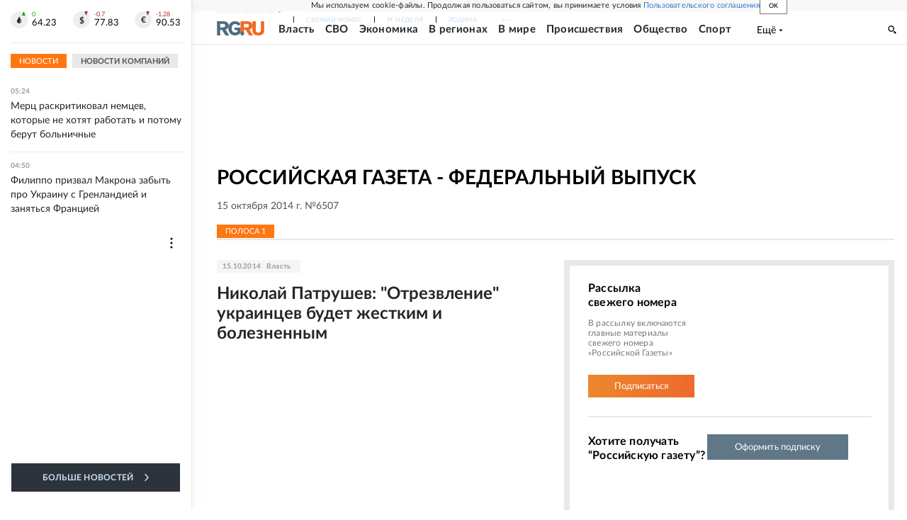

--- FILE ---
content_type: text/html; charset=utf-8
request_url: https://www.rg.ru/gazeta/rg/2014/10/15.html
body_size: 55974
content:
<!DOCTYPE html><html lang="ru"><head><meta charSet="utf-8"/><meta name="viewport" content="width=device-width"/><link rel="manifest" href="/manifest.json"/><link rel="preconnect" href="https://cdnstatic.rg.ru" crossorigin="anonymous"/><link rel="preconnect" href="https://ads.betweendigital.com" crossorigin="anonymous"/><link rel="preload" href="https://cdnfiles.rg.ru/fonts/Lato/Lato-Regular.woff2" as="font" type="font/woff2" crossorigin="anonymous"/><link rel="preload" href="https://cdnfiles.rg.ru/fonts/Lato/Lato-Bold.woff2" as="font" type="font/woff2" crossorigin="anonymous"/><link rel="preload" href="https://cdnfiles.rg.ru/fonts/Lato/Lato-Medium.woff2" as="font" type="font/woff2" crossorigin="anonymous"/><link rel="preload" href="https://cdnfiles.rg.ru/fonts/Lato/Lato-Light.woff2" as="font" type="font/woff2" crossorigin="anonymous"/><title>Российская газета - Федеральный выпуск 15 октября 2014 г. №6507</title><meta name="description" content="Свежий номер Российская газета - Федеральный выпуск 15 октября 2014 г. №6507"/><meta property="og:site_name" content="Российская газета"/><meta property="og:type" content="fascicle"/><meta property="og:title" content="Российская газета - Федеральный выпуск 15 октября 2014 г. №6507"/><meta property="og:description" content="Свежий номер Российская газета - Федеральный выпуск 15 октября 2014 г. №6507"/><meta property="og:url" content="https://rg.ru/gazeta/rg/2014/10/15.html"/><meta property="og:image" content="https://cdnstatic.rg.ru/images/rg-social-dummy-logo-650x360.jpg"/><link rel="image_src" href="https://cdnstatic.rg.ru/images/rg-social-dummy-logo-650x360.jpg"/><link rel="icon" href="/favicon.ico"/><link rel="icon" type="image/png" sizes="192x192" href="https://cdnstatic.rg.ru/images/touch-icon-ipad-retina_192x192.png"/><link rel="icon" type="image/png" sizes="512x512" href="https://cdnstatic.rg.ru/images/touch-icon-ipad-retina_512x512.png"/><link rel="apple-touch-icon" sizes="76x76" href="https://cdnstatic.rg.ru/images/touch-icon-ipad.png"/><link rel="apple-touch-icon" sizes="120x120" href="https://cdnstatic.rg.ru/images/touch-icon-iphone-retina.png"/><link rel="apple-touch-icon" sizes="152x152" href="https://cdnstatic.rg.ru/images/touch-icon-ipad-retina.png"/><link rel="mask-icon" href="https://cdnstatic.rg.ru/svg/touch-icon.svg" color="#ffffff"/><link rel="canonical" href="https://rg.ru/gazeta/rg/svezh"/><meta name="next-head-count" content="26"/><script id="scriptRG" data-nscript="beforeInteractive">window.RGAPP = window.RGAPP || {
      env: 'production',
      // храним информацию о том, какие тэги ga4 инициализированы,
      // заполняется сама
      gtagInited: {}
    };window.RG = window.RG || {};</script><script id="scriptHBConfig" data-nscript="beforeInteractive">
        if (!window.YaHeaderBiddingSettings) {
          const adfoxBiddersMap = {"betweenDigital":"873981","adriver":"998474","myTarget":"874698","adfox_imho-video":"1729197","adfox_adsmart":"1195710","adfox_WiseUP":"1288243","buzzoola":"1224359","videonow":2188924,"mediatoday":"2352346","adfox_yandex_roxot-adfox-hb":"2152411","otm":"1421443","hybrid":"1597346","clickscloud":"2710641","roxot":"2725603","sape":"2852669","Gnezdo":"2873663","bidvol":"2984792","smi2":"3313476"}
          const syncPixels = [{"bidder":"sape","pixels":["https://acint.net/cmatch/?dp=14&pi=1752771"]}]

          const adUnits = [];
          const userTimeout = 1000;

          window.YaHeaderBiddingSettings = {
            biddersMap: adfoxBiddersMap,
            adUnits: adUnits,
            syncPixels: syncPixels,
            timeout: userTimeout,
            callbacks: {
              onBidsRecieved: function (bids) {

              }
            }
          };
        }
      </script><script id="scriptAdfoxConfig" data-nscript="beforeInteractive">
      window.Ya || (window.Ya = {});
      window.yaContextCb = window.yaContextCb || [];
      window.Ya.adfoxCode || (window.Ya.adfoxCode = {});
      window.Ya.adfoxCode.hbCallbacks || (window.Ya.adfoxCode.hbCallbacks = []);
    </script><script id="scriptFingerprintGnezdoConfig" data-nscript="beforeInteractive">
      (function() {
        function _getCookie(name) {
          var matches = document.cookie.match(new RegExp(
          "(?:^|; )" + name.replace(/([\.$?*|{}\(\)\[\]\\\/\+^])/g, '\$1') + "=([^;]*)"
          ));
          return matches ? decodeURIComponent(matches[1]) : undefined;
        }
        
        function _storageAvailable(type) {
          try {
            var storage = window[type],
              x = '__storage_test__';
            storage.setItem(x, x);
            storage.removeItem(x);
            return true;
          }
          catch(e) {
            return false;
          }
        }

        var isMacLike = /(Mac|iPhone|iPod|iPad)/i.test(navigator.platform);

        var botPattern = "(googlebot\/|bot|Googlebot-Mobile|Googlebot-Image|Google favicon|Mediapartners-Google|bingbot|slurp|java|wget|curl|Commons-HttpClient|Python-urllib|libwww|httpunit|nutch|phpcrawl|msnbot|jyxobot|FAST-WebCrawler|FAST Enterprise Crawler|biglotron|teoma|convera|seekbot|gigablast|exabot|ngbot|ia_archiver|GingerCrawler|webmon |httrack|webcrawler|grub.org|UsineNouvelleCrawler|antibot|netresearchserver|speedy|fluffy|bibnum.bnf|findlink|msrbot|panscient|yacybot|AISearchBot|IOI|ips-agent|tagoobot|MJ12bot|dotbot|woriobot|yanga|buzzbot|mlbot|yandexbot|purebot|Linguee Bot|Voyager|CyberPatrol|voilabot|baiduspider|citeseerxbot|spbot|twengabot|postrank|turnitinbot|scribdbot|page2rss|sitebot|linkdex|Adidxbot|blekkobot|ezooms|dotbot|Mail.RU_Bot|discobot|heritrix|findthatfile|europarchive.org|NerdByNature.Bot|sistrix crawler|ahrefsbot|Aboundex|domaincrawler|wbsearchbot|summify|ccbot|edisterbot|seznambot|ec2linkfinder|gslfbot|aihitbot|intelium_bot|facebookexternalhit|yeti|RetrevoPageAnalyzer|lb-spider|sogou|lssbot|careerbot|wotbox|wocbot|ichiro|DuckDuckBot|lssrocketcrawler|drupact|webcompanycrawler|acoonbot|openindexspider|gnam gnam spider|web-archive-net.com.bot|backlinkcrawler|coccoc|integromedb|content crawler spider|toplistbot|seokicks-robot|it2media-domain-crawler|ip-web-crawler.com|siteexplorer.info|elisabot|proximic|changedetection|blexbot|arabot|WeSEE:Search|niki-bot|CrystalSemanticsBot|rogerbot|360Spider|psbot|InterfaxScanBot|Lipperhey SEO Service|CC Metadata Scaper|g00g1e.net|GrapeshotCrawler|urlappendbot|brainobot|fr-crawler|binlar|SimpleCrawler|Livelapbot|Twitterbot|cXensebot|smtbot|bnf.fr_bot|A6-Indexer|ADmantX|Facebot|Twitterbot|OrangeBot|memorybot|AdvBot|MegaIndex|SemanticScholarBot|ltx71|nerdybot|xovibot|BUbiNG|Qwantify|archive.org_bot|Applebot|TweetmemeBot|crawler4j|findxbot|SemrushBot|yoozBot|lipperhey|y!j-asr|Domain Re-Animator Bot|AddThis)";
        var re = new RegExp(botPattern, 'i');
        var isBot = re.test(navigator.userAgent);
        var check_iframe = (isMacLike || isBot)?0:1;
        var gnezdo_uid = '';
        if (check_iframe) {
          gnezdo_uid = _getCookie('gnezdo_uid');
          var ls_available = _storageAvailable('localStorage');
          if (gnezdo_uid) {
            if (ls_available) localStorage.setItem("gnezdo_uid", gnezdo_uid);
          } else {
            if (ls_available) gnezdo_uid = localStorage.getItem("gnezdo_uid");
            if (gnezdo_uid) document.cookie = "gnezdo_uid="+gnezdo_uid+";path=/;max-age=31536000;secure;samesite=none;domain=."+location.hostname.replace(/^www\./, '');
          }
          
          if (!gnezdo_uid){
            var iframe = document.createElement("iframe");
            iframe.src = "https://news.gnezdo.ru/1pc.html";
            iframe.style.display = 'none';
            document.addEventListener('DOMContentLoaded', function(){
              document.body.appendChild(iframe);
            });
            
            var once = 0;
            function gnezdoLoaderListener(event) {
              if (!event.data || !event.data.hasOwnProperty('gnezdo_uid')) {
                return;
              }
              if(once++) {
                return;
              }
              
              gnezdo_uid = event.data.gnezdo_uid || '';
              if (gnezdo_uid){
                document.cookie = "gnezdo_uid="+gnezdo_uid+";path=/;max-age=31536000;secure;samesite=none;domain=."+location.hostname.replace(/^www\./, '');
                if (ls_available) localStorage.setItem("gnezdo_uid", gnezdo_uid);
              }
            }
            
            if (window.addEventListener) {
              window.addEventListener("message", gnezdoLoaderListener, false);
            } else if (window.attachEvent) {
              window.attachEvent("onmessage", gnezdoLoaderListener);
            }
          }
        }
        
        const origOpen = XMLHttpRequest.prototype.open;
        XMLHttpRequest.prototype.open = function(method, url, async, user, password) {
          if(url.includes('fcgi4.gnezdo.ru/hb/Yandex') && gnezdo_uid) {
            url += '?guid='+gnezdo_uid;
          }
          origOpen.call(this, method, url, async, user, password);
        }
      })()
    </script><script id="scriptFingerprintVKConfig" data-nscript="beforeInteractive">
      function getSyncId() {
        try {
          return JSON.parse(localStorage.getItem('rb_sync_id')).fpid || "";
        } catch (e) {
          return "";
        }
      }
    </script><script id="scriptGnezdoAsyncCallbacks" data-nscript="beforeInteractive">window.gnezdoAsyncCallbacks = window.gnezdoAsyncCallbacks || []</script><link rel="preload" href="https://cdnfiles.rg.ru/_next/static/css/02b69ab9296fe862.css" as="style"/><link rel="stylesheet" href="https://cdnfiles.rg.ru/_next/static/css/02b69ab9296fe862.css" data-n-g=""/><link rel="preload" href="https://cdnfiles.rg.ru/_next/static/css/1d0102b9fce31c93.css" as="style"/><link rel="stylesheet" href="https://cdnfiles.rg.ru/_next/static/css/1d0102b9fce31c93.css" data-n-p=""/><link rel="preload" href="https://cdnfiles.rg.ru/_next/static/css/a83aef587d30f823.css" as="style"/><link rel="stylesheet" href="https://cdnfiles.rg.ru/_next/static/css/a83aef587d30f823.css"/><link rel="preload" href="https://cdnfiles.rg.ru/_next/static/css/16568e53827ff27a.css" as="style"/><link rel="stylesheet" href="https://cdnfiles.rg.ru/_next/static/css/16568e53827ff27a.css"/><link rel="preload" href="https://cdnfiles.rg.ru/_next/static/css/31901084327d29bd.css" as="style"/><link rel="stylesheet" href="https://cdnfiles.rg.ru/_next/static/css/31901084327d29bd.css"/><link rel="preload" href="https://cdnfiles.rg.ru/_next/static/css/06f752ef30f4285f.css" as="style"/><link rel="stylesheet" href="https://cdnfiles.rg.ru/_next/static/css/06f752ef30f4285f.css"/><noscript data-n-css=""></noscript><script defer="" nomodule="" src="https://cdnfiles.rg.ru/_next/static/chunks/polyfills-42372ed130431b0a.js"></script><script id="scriptAdfoxSape" src="https://cdn-rtb.sape.ru/js/uids.js" defer="" data-nscript="beforeInteractive"></script><script id="scriptRoxot" src="https://cdn.skcrtxr.com/roxot-wrapper/js/roxot-manager.js?pid=7999fe2d-49ec-4b41-a612-54517cd77591" defer="" data-nscript="beforeInteractive"></script><script defer="" src="https://cdnfiles.rg.ru/_next/static/chunks/12454.5ad92842aaf19af8.js"></script><script defer="" src="https://cdnfiles.rg.ru/_next/static/chunks/50381-696404addbc6ee8d.js"></script><script defer="" src="https://cdnfiles.rg.ru/_next/static/chunks/65004.6c51b9daf6ef9d78.js"></script><script defer="" src="https://cdnfiles.rg.ru/_next/static/chunks/38129.4fb66e72f791f7b5.js"></script><script defer="" src="https://cdnfiles.rg.ru/_next/static/chunks/1416.55c1b06d56974d55.js"></script><script src="https://cdnfiles.rg.ru/_next/static/chunks/webpack-5602f278ae99d12f.js" defer=""></script><script src="https://cdnfiles.rg.ru/_next/static/chunks/framework-c610937e61b23145.js" defer=""></script><script src="https://cdnfiles.rg.ru/_next/static/chunks/main-9730f113bcee42ee.js" defer=""></script><script src="https://cdnfiles.rg.ru/_next/static/chunks/pages/_app-71ee589807146fff.js" defer=""></script><script src="https://cdnfiles.rg.ru/_next/static/chunks/78385-21616bf39da8f535.js" defer=""></script><script src="https://cdnfiles.rg.ru/_next/static/chunks/pages/gazeta/%5B...slug%5D-d8155ec2dbca9ed3.js" defer=""></script><script src="https://cdnfiles.rg.ru/_next/static/XwMwGXS5d9TiSDe2ZkyDT/_buildManifest.js" defer=""></script><script src="https://cdnfiles.rg.ru/_next/static/XwMwGXS5d9TiSDe2ZkyDT/_ssgManifest.js" defer=""></script></head><body><div id="__next"><script>
    ((counterHostname) => {
      window.MSCounter = {
        counterHostname: counterHostname
      };
      window.mscounterCallbacks = window.mscounterCallbacks || [];
      window.mscounterCallbacks.push(() => {
        tnsCounterrg_ru = new MSCounter.counter({
            'account':'rg_ru',
            'tmsec': 'mx3_rg_ru',
            'autohit' : true
          });
        // console.log('%c Send counter "TNS":', 'background: #2c333b; color: #aaa; padding: 5px;', window.MSCounter)
      });

      const newScript = document.createElement('script');
      newScript.async = true;
      newScript.src = counterHostname + '/ncc/counter.js';

      const referenceNode = document.querySelector('script');
      if (referenceNode) {
        referenceNode.parentNode.insertBefore(newScript, referenceNode);
      } else {
        document.firstElementChild.appendChild(newScript);
      }
    })('https://tns-counter.ru/');
  </script><script>
  var _tmr = window._tmr || (window._tmr = []);
  // console.log('%c Send counter "Mail":', 'background: #2c333b; color: #aaa; padding: 5px;', window._tmr);
  (function (d, w, id) {
    if (d.getElementById(id)) return;
    var ts = d.createElement("script");
    ts.type = "text/javascript";
    ts.async = true;
    ts.id = id;
    ts.src = "https://top-fwz1.mail.ru/js/code.js";
    var f = function () {
      var s = d.getElementsByTagName("script")[0];
      s.parentNode.insertBefore(ts, s);
    };
    if (w.opera == "[object Opera]") {
      d.addEventListener("DOMContentLoaded", f, false);
    } else {
      f();
    }
  })(document, window, "topmailru-code");
  </script><script>
  (function (m, e, t, r, i, k, a) {
    m[i] = m[i] || function () {
      (m[i].a = m[i].a || []).push(arguments)
    };
    m[i].l = 1 * new Date();
    k = e.createElement(t), a = e.getElementsByTagName(t)[0], k.async = 1, k.src = r, a.parentNode.insertBefore(k, a)
  })
    (window, document, "script", "https://mc.yandex.ru/metrika/tag.js", "ym");
  </script><div id="layoutGlobal" class="NewsFeedLayout_root___App8"><div id="" data-mod="media10" class="Adfox_wrapper__6EjMr media10-adfox"></div><div class="NewsFeedLayout_body__I3b0x"><div><div class="Layout_root__Lg4z8 layout"><div id="umbrella" class="Umbrella_root__MYQQv  layoutGlobalUmbrella"><div class="Umbrella_inner__qw3LM"><div class="Umbrella_toolbar__toU_M"><div class="Umbrella_toolbarItemContentButton___Sj_O"><button class="UmbrellaContentButton_root__OU00H " type="button" data-testid="umbrella-content-button"><span class="UmbrellaContentButton_text__pPO38"><span class="UmbrellaContentButton_our__REuPp">Наши</span> проекты</span><i class="UmbrellaContentButton_icon__6sPNS"><svg xmlns="http://www.w3.org/2000/svg" width="6" height="5"><path fill-rule="evenodd" d="M1.465.879a.61.61 0 1 0-.863.862L2.76 3.898a.6.6 0 0 0 .453.178.6.6 0 0 0 .453-.178L5.82 1.741A.61.61 0 0 0 4.96.88L3.212 2.626z" clip-rule="evenodd"></path></svg></i></button></div><div class="Umbrella_toolbarItemNavigation__4u_j5"><div><div class="navresp-root"><div class="navresp-inner"><div class="navresp-visible"><div class="navresp-visibleList"><div class="navresp-visibleListItem"><a class="navresp-visibleListLink" title="Свежий номер" href="/gazeta/rg/svezh"><span class="navresp-visibleListText">Свежий номер</span></a></div><div class="navresp-visibleListItem"><a class="navresp-visibleListLink" title="РГ-Неделя" href="/gazeta/subbota/svezh"><span class="navresp-visibleListText">РГ-Неделя</span></a></div><div class="navresp-visibleListItem"><a href="https://rodina-history.ru" title="" aria-label="" class="navresp-visibleListLink" target="_blank" rel="noreferrer"><span class="navresp-visibleListText">Родина</span></a></div><div class="navresp-visibleListItem"><a class="navresp-visibleListLink" title="Тематические приложения" href="/fascicles"><span class="navresp-visibleListText">Тематические приложения</span></a></div><div class="navresp-visibleListItem"><a class="navresp-visibleListLink" title="Союз" href="/soyuz"><span class="navresp-visibleListText">Союз</span></a></div><button class="navresp-moreButton" aria-label="Ещё"><span class="navresp-moreButtonIcon"><svg xmlns="http://www.w3.org/2000/svg" width="13" height="3"><path d="M.452 1.172q0-.486.27-.756.288-.288.756-.288.486 0 .774.288.288.27.288.756 0 .468-.288.756t-.774.288q-.468 0-.756-.288-.27-.288-.27-.756m5.028 0q0-.486.27-.756.288-.288.756-.288.486 0 .774.288.288.27.288.756 0 .468-.288.756t-.774.288q-.468 0-.756-.288-.27-.288-.27-.756m5.027 0q0-.486.27-.756.288-.288.756-.288.486 0 .774.288.288.27.288.756 0 .468-.288.756t-.774.288q-.468 0-.756-.288-.27-.288-.27-.756"></path></svg></span></button></div></div><div class="navresp-invisible"><div class="navresp-invisibleList"></div></div></div></div></div></div><div class="Umbrella_svezh__NKzhk"><a href="/gazeta/rg/svezh" rel="noreferrer noopener" class="LinkDefault_link__moEcX"><span class="UmbrellaSvezh_link__0Rwaq" title="Свежий номер">Свежий номер</span></a></div><div class="Umbrella_subscribe___7KfL"><div class="UmbrellaSubscribe_root__rEtO7"><a class="UmbrellaSubscribe_button__wsCTe" target="_blank" href="https://rg.ru/subs/" rel="noreferrer noopener"><i class="UmbrellaSubscribe_icon__lqf_h"><svg xmlns="http://www.w3.org/2000/svg" fill="none" viewBox="0 0 15 14" aria-hidden="true" focusable="false" tabindex="-1"><g clip-path="url(#newspaper_svg__a)"><path fill="#fff" d="M14.06 0H3.38a.93.93 0 0 0-.94.92v1.29H.94a.93.93 0 0 0-.94.92v10a.93.93 0 0 0 .94.87h13.12a.93.93 0 0 0 .94-.92V.92a.93.93 0 0 0-.94-.92m-.18 12.53a.37.37 0 0 1-.38.36h-12a.36.36 0 0 1-.37-.36V3.87a.37.37 0 0 1 .37-.37h.94v8.29h1.12V1.44a.38.38 0 0 1 .38-.37h9.56a.38.38 0 0 1 .38.37zM9 3.32h4.12V3H9zm0 1.1h4.12v-.37H9zm0 1.29h4.12v-.37H9zM4.5 7h8.62v-.37H4.5zm0 1.11h8.62v-.37H4.5zm0 1.1h4.13v-.37H4.5zm0 1.29h4.13v-.37H4.5zm0 1.29h4.13v-.37H4.5zM9 9.21h4.12v-.37H9zm0 1.29h4.12v-.37H9zm0 1.29h4.12v-.37H9zM4.88 5.9h3.37a.38.38 0 0 0 .38-.37V2.21a.38.38 0 0 0-.38-.37H4.88a.38.38 0 0 0-.38.37v3.32a.38.38 0 0 0 .38.37M5.44 3a.19.19 0 0 1 .19-.19H7.5a.19.19 0 0 1 .19.19v1.79A.18.18 0 0 1 7.5 5H5.63a.18.18 0 0 1-.19-.18z"></path></g><defs><clipPath id="newspaper_svg__a"><path fill="#fff" d="M0 0h15v14H0z"></path></clipPath></defs></svg></i><div class="UmbrellaSubscribe_title__zw2sQ"><span>Подписка</span><span class="UmbrellaSubscribe_titleSecondText__QCjTa"> на издание</span></div></a></div></div><div class="Umbrella_newsletterSubscribe__Wl4dD"><button class="UmbrellaNewsletterSubscribe_root__wmZg9" type="button"><i class="UmbrellaNewsletterSubscribe_icon__LCCb_"><svg xmlns="http://www.w3.org/2000/svg" viewBox="0 0 16 10"><path fill-rule="evenodd" d="M.36 0A.36.36 0 0 0 0 .36v9.28a.36.36 0 0 0 .36.36h15.28a.36.36 0 0 0 .36-.36V.36a.36.36 0 0 0-.36-.36zm1 .71h13.33L8 6.14zm-.58.47 4.57 3.74L.73 8.83zm14.54 0v7.65l-3.81-3.21a.37.37 0 0 0-.27-.09.36.36 0 0 0-.34.38.38.38 0 0 0 .13.25l3.66 3.13H1.31l4.61-3.91 1.85 1.5a.36.36 0 0 0 .46 0z"></path></svg></i><div class="UmbrellaNewsletterSubscribe_text__MK4jF">Подписаться на новости</div></button></div><div class="Umbrella_toolbarItemAuth__MJyM9"><div class="UserMenu_root__BKOUI"><button class="UserMenu_button__7XjLH" aria-label="войти в личный кабинет" data-testid="user-menu-signin" data-cy="user-menu-signin"><i class="UserMenu_icon__ZqA4p"><svg xmlns="http://www.w3.org/2000/svg" width="18" height="13" aria-hidden="true" focusable="false" tabindex="-1"><path d="M17.44 0H8.407a.58.58 0 0 0-.393.145.52.52 0 0 0-.168.365c.008.134.07.26.175.352A.57.57 0 0 0 8.408 1h8.47v10h-8.47a.58.58 0 0 0-.483.085.5.5 0 0 0-.161.183.496.496 0 0 0 .16.647.57.57 0 0 0 .484.085h9.031a.58.58 0 0 0 .393-.145.52.52 0 0 0 .169-.365V.51a.5.5 0 0 0-.17-.365A.56.56 0 0 0 17.44 0m-7 5.69L7.625 3.11a.48.48 0 0 0-.328-.128.48.48 0 0 0-.328.128.4.4 0 0 0-.128.295c0 .11.046.216.128.295L9.01 5.57H.456a.46.46 0 0 0-.315.123.4.4 0 0 0-.13.297.4.4 0 0 0 .13.297.46.46 0 0 0 .315.123H9.01L6.968 8.28a.4.4 0 0 0-.128.295c0 .11.046.216.128.295a.46.46 0 0 0 .328.132.48.48 0 0 0 .328-.132l2.817-2.58a.42.42 0 0 0 .133-.3.4.4 0 0 0-.133-.3Z"></path></svg></i><span class="UserMenu_text__qfpcd">Войти</span></button></div></div></div></div></div><header id="header" class="Header_root__DBq38"><div class="Header_inner__ggL_E"><div class="Header_content__tRsAz"><div class="Header_firstLine___uaFn"><div class="Header_contentItem__DtP8t Header_logo__j7oID"><a href="https://rg.ru" class="LinkNative_link__J74Ls" target="_self" title="Российская газета" aria-label="Перейти на главную страницу" rel="noreferrer"><span><i class="HeaderLogo_icon__jn58_"><svg xmlns="http://www.w3.org/2000/svg" fill="none" viewBox="0 0 80 24" aria-hidden="true" tabindex="-1"><path fill="#F26922" d="M45.726 4.419h4.317c3.002 0 4.143.928 4.143 2.85 0 2.158-1.243 3.123-4.143 3.123h-4.317zM40 0v22.071h5.726v-7.293H48.8L54.53 24h6.66l-6.342-10.046c3.484-.72 5.382-3.393 5.382-6.754 0-4.563-3.379-7.196-9.938-7.196z"></path><path fill="#F26922" d="M60.107 0v15.544c0 5.372 3.466 8.456 10.064 8.456 6.599 0 9.83-3.184 9.83-8.556V0h-5.372v14.637c0 2.879-1.394 4.678-4.458 4.678s-4.422-1.777-4.422-4.678V0z"></path><path fill="#506C7F" d="M5.632 4.419h4.246c2.953 0 4.075.928 4.075 2.85 0 2.158-1.221 3.123-4.075 3.123H5.632zM0 0v24h5.632v-9.222h3.024L14.292 24h6.551l-6.238-10.046c3.427-.72 5.294-3.393 5.294-6.754 0-4.563-3.324-7.196-9.775-7.196z"></path><path fill="#506C7F" d="M40.076 4.566C37.818 1.48 34.704 0 30.771 0 23.885 0 19.27 4.634 19.27 12.1c0 7.301 4.812 11.9 11.367 11.9 3.64 0 6.75-1.41 9.469-4.368v-8.78H29.72v4.207h4.952v2.763a6.84 6.84 0 0 1-3.919 1.284c-3.562 0-5.77-2.338-5.77-6.908 0-4.933 2.23-7.466 5.938-7.466 2.262 0 4.129 1.054 5.635 3.126z"></path><path fill="#506C7F" d="M42.918 24c.61 0 1.207-.183 1.715-.525a3.1 3.1 0 0 0 1.136-1.4 3.15 3.15 0 0 0-.67-3.396 3.06 3.06 0 0 0-3.363-.673 3.1 3.1 0 0 0-1.384 1.15 3.14 3.14 0 0 0-.284 2.924c.156.377.383.72.67 1.01a3.08 3.08 0 0 0 2.18.91"></path></svg></i></span></a></div><div class="Header_contentItem__DtP8t Header_newsfeedButton__gibVQ"><div class="HeaderNewsFeedButton_root__dnPsv "><button class="HeaderNewsFeedButton_text__ouvP6">Новости</button></div></div><div class="Header_contentItem__DtP8t Header_navigation___WOtz"><div class="header"><div class="navresp-root NavResponsibleHeaderTheme_root__x98aG NavResponsibleHeaderTheme_rootHide__frgpF"><div class="navresp-inner NavResponsibleHeaderTheme_inner__A33oB"><div class="navresp-visible NavResponsibleHeaderTheme_visible__yci9d"><div class="NavResponsibleHeaderTheme_mobileSearch__x4E1g"></div><div class="navresp-visibleList NavResponsibleHeaderTheme_visibleList__XBK3Y"><div class="navresp-visibleListItem NavResponsibleHeaderTheme_visibleListItem___5cGi"><a class="navresp-visibleListLink NavResponsibleHeaderTheme_visibleListLink__fmaeq" title="Власть" href="/tema/gos"><span class="navresp-visibleListText">Власть</span></a></div><div class="navresp-visibleListItem NavResponsibleHeaderTheme_visibleListItem___5cGi"><a class="navresp-visibleListLink NavResponsibleHeaderTheme_visibleListLink__fmaeq" title="СВО" href="/sujet/donbass"><span class="navresp-visibleListText">СВО</span></a></div><div class="navresp-visibleListItem NavResponsibleHeaderTheme_visibleListItem___5cGi"><a class="navresp-visibleListLink NavResponsibleHeaderTheme_visibleListLink__fmaeq" title="Экономика" href="/tema/ekonomika"><span class="navresp-visibleListText">Экономика</span></a></div><div class="navresp-visibleListItem NavResponsibleHeaderTheme_visibleListItem___5cGi"><a class="navresp-visibleListLink NavResponsibleHeaderTheme_visibleListLink__fmaeq" title="В регионах" href="/rf"><span class="navresp-visibleListText">В регионах</span></a></div><div class="navresp-visibleListItem NavResponsibleHeaderTheme_visibleListItem___5cGi"><a class="navresp-visibleListLink NavResponsibleHeaderTheme_visibleListLink__fmaeq" title="В мире" href="/tema/mir"><span class="navresp-visibleListText">В мире</span></a></div><div class="navresp-visibleListItem NavResponsibleHeaderTheme_visibleListItem___5cGi"><a class="navresp-visibleListLink NavResponsibleHeaderTheme_visibleListLink__fmaeq" title="Происшествия" href="/tema/bezopasnost"><span class="navresp-visibleListText">Происшествия</span></a></div><div class="navresp-visibleListItem NavResponsibleHeaderTheme_visibleListItem___5cGi"><a class="navresp-visibleListLink NavResponsibleHeaderTheme_visibleListLink__fmaeq" title="Общество" href="/tema/obshestvo"><span class="navresp-visibleListText">Общество</span></a></div><div class="navresp-visibleListItem NavResponsibleHeaderTheme_visibleListItem___5cGi"><a class="navresp-visibleListLink NavResponsibleHeaderTheme_visibleListLink__fmaeq" title="Спорт" href="/tema/sport"><span class="navresp-visibleListText">Спорт</span></a></div><div class="navresp-visibleListItem NavResponsibleHeaderTheme_visibleListItem___5cGi"><a class="navresp-visibleListLink NavResponsibleHeaderTheme_visibleListLink__fmaeq" title="Культура" href="/tema/kultura"><span class="navresp-visibleListText">Культура</span></a></div><div class="navresp-visibleListItem NavResponsibleHeaderTheme_visibleListItem___5cGi"><a class="navresp-visibleListLink NavResponsibleHeaderTheme_visibleListLink__fmaeq" title="Образование" href="/tema/obshestvo/obrazovanie"><span class="navresp-visibleListText">Образование</span></a></div><div class="navresp-visibleListItem NavResponsibleHeaderTheme_visibleListItem___5cGi"><a class="navresp-visibleListLink NavResponsibleHeaderTheme_visibleListLink__fmaeq" title="Здоровье" href="/tema/obshestvo/zdorovje"><span class="navresp-visibleListText">Здоровье</span></a></div><div class="navresp-visibleListItem NavResponsibleHeaderTheme_visibleListItem___5cGi"><a href="/doc" rel="noreferrer noopener" class="LinkDefault_link__moEcX"><span class="navresp-visibleListLink NavResponsibleHeaderTheme_visibleListLink__fmaeq" title="Документы"><span class="navresp-visibleListText">Документы</span></span></a></div><div class="navresp-visibleListItem NavResponsibleHeaderTheme_visibleListItem___5cGi"><a class="navresp-visibleListLink NavResponsibleHeaderTheme_visibleListLink__fmaeq" title="Спецпроекты" href="/pages/spec"><span class="navresp-visibleListText">Спецпроекты</span></a></div><div class="navresp-visibleListItem NavResponsibleHeaderTheme_visibleListItem___5cGi"><a class="navresp-visibleListLink NavResponsibleHeaderTheme_visibleListLink__fmaeq" title="Выходные" href="/vyhodnye"><span class="navresp-visibleListText">Выходные</span></a></div><button class="navresp-moreButton header NavResponsibleHeaderTheme_moreButton__G544e navresp-moreButtonWithText" aria-label="Ещё"><span class="navresp-moreButtonText NavResponsibleHeaderTheme_moreButtonText__vsLw9"><span class="navresp-moreButtonValue">Ещё</span><i class="navresp-moreButtonTextIcon"><svg xmlns="http://www.w3.org/2000/svg" viewBox="0 0 6 3"><path d="M3 3 .5 0h5z"></path></svg></i></span></button></div></div><div class="navresp-invisible"><div class="navresp-invisibleList"></div></div></div></div></div></div><div class="Header_contentItem__DtP8t Header_search__8R1rx "></div><div class="Header_contentItem__DtP8t Header_burger__CUvUF"><button class="Burger_root__N5X3V" aria-label="Menu" title="Меню"><span class="Burger_box__S3Na8"><span class="Burger_inner__qDzgI "></span></span></button></div><div class="Header_ads__DHeo1 "><div id="" data-mod="media11" class="Adfox_wrapper__6EjMr Adfox_media11__CTH7S media11-adfox"></div></div></div><div class="Header_secondLine__ZAdNz"><div class="Header_contentItem__DtP8t Header_toolbar__uOtso"><div class="HeaderToolbar_root__F_7Fh "><div class="HeaderToolbar_inner__Fgij8"><button class="HeaderToolbar_newsfeed__1_zGC"><i class="HeaderToolbar_newsfeedBurger__BrCPM"><svg xmlns="http://www.w3.org/2000/svg" viewBox="0 0 19 15"><path fill-rule="evenodd" d="M3 0H0v2h3zm2 0h14v2H5zm0 5.077h14v2H5zM13.4 8H5v2h8.4zM5 13h14v2H5zM0 5h3v2H0zm3 8H0v2h3z" clip-rule="evenodd"></path></svg></i><span class="HeaderToolbar_newsfeedText__b0lcG">Лента новостей</span></button></div></div></div><div class="Header_secondLinksBox__lcfRa"><a href="/doc">Документы</a><a href="/pages/spec">Спецпроекты</a></div></div></div></div></header><div><div><div class="Section_sectionContent__jAK1D layoutGlobalSection"><div><div class="Page_adv__vJYjA"><div id="" data-mod="media1" class="Adfox_wrapper__6EjMr Adfox_media1__C8usK media1-adfox"></div><div id="" data-mod="media1_mobile" class="Adfox_wrapper__6EjMr Adfox_media1_mobile__xQPUF media1_mobile-adfox"></div><div id="" data-mod="media1_laptop_desktop" class="Adfox_wrapper__6EjMr Adfox_media1_laptop_desktop__AJoW0 media1_laptop_desktop-adfox"></div></div><div class="PageGazetaContentFirst_root__q_LGQ"><div class="PageGazetaContentFirst_header__DMSyw"><h1 class="PageGazetaContentFirst_title__dOzxD">Российская газета - Федеральный выпуск</h1><div class="PageGazetaContentFirst_datetime__JJ_oK">15 октября 2014 г. №6507</div></div><div class="PageGazetaContentFirst_name__rktHx"><div class="PageGazetaIssueName_root__nggog"><span class="PageGazetaIssueName_name__yrhk7">Полоса <!-- -->1</span> </div></div><div class="PageGazetaContentFirst_wrapper__NXVcP"><div class="PageGazetaContentFirst_item__AkRh_"><div class="ItemOfListStandard_wrapper__CkHBZ ItemOfListStandard_isGazetaPageSpiegel__PbQnS ItemOfListStandard_isGazetaPageMainSpiegel__b0wcX"><div class="ItemOfListStandard_row__LiBMu"><a class="ItemOfListStandard_datetime__GstJi" href="/2014/10/15/patrushev.html">15.10.2014</a><span class="ItemOfListStandard_rubrics__Dpg_L "><a class="LinksOfRubric_item__e_V3t ItemOfListStandard_rubric__aQoDI" href="/tema/gos">Власть</a></span></div><a href="/2014/10/15/patrushev.html"><span class="ItemOfListStandard_title__Ajjlf">Николай Патрушев: "Отрезвление" украинцев будет жестким и болезненным</span></a></div></div></div></div></div><div class="Page_section__r7mr6 Page_hasAside__7Jhp5 Page_noMinHeight__3ZKou"><div class="Page_main__CL9dG"><div class="PageGazeta_main__2X_ga"><div><div class="PageGazetaIssue_item__2wmlK"><div class="ItemOfListStandard_wrapper__CkHBZ ItemOfListStandard_imageRight__BPa4l ItemOfListStandard_isGazetaPageSpiegel__PbQnS"><div class="ItemOfListStandard_row__LiBMu"><a class="ItemOfListStandard_datetime__GstJi" href="/2014/10/15/vklady.html">14.10.2014</a><span class="ItemOfListStandard_rubrics__Dpg_L "><a class="LinksOfRubric_item__e_V3t ItemOfListStandard_rubric__aQoDI" href="/tema/ekonomika">Экономика</a></span></div><a href="/2014/10/15/vklady.html"><span class="ItemOfListStandard_title__Ajjlf">Банки начали повышать ставки по вкладам  </span></a></div></div><div class="PageGazetaIssue_item__2wmlK"><div class="ItemOfListStandard_wrapper__CkHBZ ItemOfListStandard_imageRight__BPa4l ItemOfListStandard_isGazetaPageSpiegel__PbQnS"><div class="ItemOfListStandard_row__LiBMu"><a class="ItemOfListStandard_datetime__GstJi" href="/2014/10/15/domen.html">14.10.2014</a><span class="ItemOfListStandard_rubrics__Dpg_L "><a class="LinksOfRubric_item__e_V3t ItemOfListStandard_rubric__aQoDI" href="/tema/digital">Digital</a></span></div><a href="/2014/10/15/domen.html"><span class="ItemOfListStandard_title__Ajjlf">Владельцев российских сайтов попросят указать реальные адрес и ФИО</span></a></div></div><div class="PageGazetaIssue_item__2wmlK"><div class="ItemOfListStandard_wrapper__CkHBZ ItemOfListStandard_imageRight__BPa4l ItemOfListStandard_isGazetaPageSpiegel__PbQnS"><div class="ItemOfListStandard_row__LiBMu"><a class="ItemOfListStandard_datetime__GstJi" href="/2014/10/15/sadovnichij.html">14.10.2014</a><span class="ItemOfListStandard_rubrics__Dpg_L "><a class="LinksOfRubric_item__e_V3t ItemOfListStandard_rubric__aQoDI" href="/tema/obshestvo">Общество</a></span></div><a href="/2014/10/15/sadovnichij.html"><span class="ItemOfListStandard_title__Ajjlf">Виктор Садовничий: МГУ добавит к ЕГЭ баллы за сочинение, ГТО и медали</span></a></div></div></div><div><div class="PageGazetaIssue_name__q_5by"><div class="PageGazetaIssueName_root__nggog"><span class="PageGazetaIssueName_name__yrhk7">Полоса <!-- -->2</span> </div></div><div class="PageGazetaIssue_item__2wmlK"><div class="ItemOfListStandard_wrapper__CkHBZ ItemOfListStandard_compilation__4SnZC ItemOfListStandard_imageRight__BPa4l"><div class="ItemOfListStandard_row__LiBMu"><a class="ItemOfListStandard_datetime__GstJi" href="/2014/10/14/putin-site.html">14.10.2014</a><span class="ItemOfListStandard_rubrics__Dpg_L "><a class="LinksOfRubric_item__e_V3t ItemOfListStandard_rubric__aQoDI" href="/tema/gos">Власть</a></span></div><a href="/2014/10/14/putin-site.html"><span class="ItemOfListStandard_title__Ajjlf">Владимир Путин: Сотрудничество с Китаем пойдет нам на пользу</span></a></div></div><div class="PageGazetaIssue_item__2wmlK"><div class="ItemOfListStandard_wrapper__CkHBZ ItemOfListStandard_imageRight__BPa4l ItemOfListStandard_isGazetaPageSpiegel__PbQnS"><div class="ItemOfListStandard_row__LiBMu"><a class="ItemOfListStandard_datetime__GstJi" href="/2014/10/15/sovfed.html">14.10.2014</a><span class="ItemOfListStandard_rubrics__Dpg_L "><a class="LinksOfRubric_item__e_V3t ItemOfListStandard_rubric__aQoDI" href="/tema/gos">Власть</a></span></div><a href="/2014/10/15/sovfed.html"><span class="ItemOfListStandard_title__Ajjlf">Совфед: Украине не обойтись  без сотрудничества  с Россией</span></a></div></div><div class="PageGazetaIssue_item__2wmlK"><div class="ItemOfListStandard_wrapper__CkHBZ ItemOfListStandard_imageRight__BPa4l ItemOfListStandard_isGazetaPageSpiegel__PbQnS"><div class="ItemOfListStandard_row__LiBMu"><a class="ItemOfListStandard_datetime__GstJi" href="/2014/10/15/kommentari.html">14.10.2014</a><span class="ItemOfListStandard_rubrics__Dpg_L "><a class="LinksOfRubric_item__e_V3t ItemOfListStandard_rubric__aQoDI" href="/tema/gos">Власть</a></span></div><a href="/2014/10/15/kommentari.html"><span class="ItemOfListStandard_title__Ajjlf">Прямая речь</span></a></div></div><div class="PageGazetaIssue_item__2wmlK"><div class="ItemOfListStandard_wrapper__CkHBZ ItemOfListStandard_imageRight__BPa4l ItemOfListStandard_isGazetaPageSpiegel__PbQnS"><div class="ItemOfListStandard_row__LiBMu"><a class="ItemOfListStandard_datetime__GstJi" href="/2014/10/15/kult.html">14.10.2014</a><span class="ItemOfListStandard_rubrics__Dpg_L "><a class="LinksOfRubric_item__e_V3t ItemOfListStandard_rubric__aQoDI" href="/tema/gos">Власть</a></span></div><a href="/2014/10/15/kult.html"><span class="ItemOfListStandard_title__Ajjlf">Госдума и Совфед разошлись в оценке проекта нового закона о культуре</span></a></div></div><div class="PageGazetaIssue_item__2wmlK"><div class="ItemOfListStandard_wrapper__CkHBZ ItemOfListStandard_imageRight__BPa4l ItemOfListStandard_isGazetaPageSpiegel__PbQnS"><div class="ItemOfListStandard_row__LiBMu"><a class="ItemOfListStandard_datetime__GstJi" href="/2014/10/14/sovet-site.html">14.10.2014</a><span class="ItemOfListStandard_rubrics__Dpg_L "><a class="LinksOfRubric_item__e_V3t ItemOfListStandard_rubric__aQoDI" href="/tema/gos">Власть</a></span></div><a href="/2014/10/14/sovet-site.html"><span class="ItemOfListStandard_title__Ajjlf">Путин: На поддержку гражданского общества выделят 4,7 млрд рублей</span></a></div></div><div class="PageGazetaIssue_item__2wmlK"><div class="ItemOfListStandard_wrapper__CkHBZ ItemOfListStandard_imageRight__BPa4l ItemOfListStandard_isGazetaPageSpiegel__PbQnS"><div class="ItemOfListStandard_row__LiBMu"><a class="ItemOfListStandard_datetime__GstJi" href="/2014/10/14/forum-site.html">14.10.2014</a><span class="ItemOfListStandard_rubrics__Dpg_L "><a class="LinksOfRubric_item__e_V3t ItemOfListStandard_rubric__aQoDI" href="/tema/ekonomika">Экономика</a></span></div><a href="/2014/10/14/forum-site.html"><span class="ItemOfListStandard_title__Ajjlf">Дмитрий Медведев обещает поддержку инновациям</span></a></div></div><div class="PageGazetaIssue_item__2wmlK"><div class="ItemOfListStandard_wrapper__CkHBZ ItemOfListStandard_imageRight__BPa4l ItemOfListStandard_isGazetaPageSpiegel__PbQnS"><div class="ItemOfListStandard_row__LiBMu"><a class="ItemOfListStandard_datetime__GstJi" href="/documents/2014/10/15/opublikovanie-dok.html">14.10.2014</a><span class="ItemOfListStandard_rubrics__Dpg_L "><a class="LinksOfRubric_item__e_V3t ItemOfListStandard_rubric__aQoDI" href="/tema/gos">Власть</a></span></div><a href="/documents/2014/10/15/opublikovanie-dok.html"><span class="ItemOfListStandard_title__Ajjlf">Изменения в указ об опубликовании нормативных правовых актов</span></a></div></div><div class="PageGazetaIssue_item__2wmlK"><div class="ItemOfListStandard_wrapper__CkHBZ ItemOfListStandard_imageRight__BPa4l ItemOfListStandard_isGazetaPageSpiegel__PbQnS"><div class="ItemOfListStandard_row__LiBMu"><a class="ItemOfListStandard_datetime__GstJi" href="/documents/2014/10/14/documenti-site-dok.html">14.10.2014</a><span class="ItemOfListStandard_rubrics__Dpg_L "><a class="LinksOfRubric_item__e_V3t ItemOfListStandard_rubric__aQoDI" href="/tema/gos">Власть</a></span></div><a href="/documents/2014/10/14/documenti-site-dok.html"><span class="ItemOfListStandard_title__Ajjlf">У сайта "Российской газеты" - новый статус</span></a></div></div></div><div><div class="PageGazetaIssue_name__q_5by"><div class="PageGazetaIssueName_root__nggog"><span class="PageGazetaIssueName_name__yrhk7">Полоса <!-- -->3</span> </div></div><div class="PageGazetaIssue_item__2wmlK"><div class="ItemOfListStandard_wrapper__CkHBZ ItemOfListStandard_compilation__4SnZC ItemOfListStandard_imageRight__BPa4l"><div class="ItemOfListStandard_row__LiBMu"><a class="ItemOfListStandard_datetime__GstJi" href="/2014/10/15/isaev.html">14.10.2014</a><span class="ItemOfListStandard_rubrics__Dpg_L "><a class="LinksOfRubric_item__e_V3t ItemOfListStandard_rubric__aQoDI" href="/tema/ekonomika">Экономика</a></span></div><a href="/2014/10/15/isaev.html"><span class="ItemOfListStandard_title__Ajjlf">Андрей Исаев: Сокращать рабочую неделю необходимо при повышении зарплат</span></a></div></div><div class="PageGazetaIssue_item__2wmlK"><div class="ItemOfListStandard_wrapper__CkHBZ ItemOfListStandard_imageRight__BPa4l ItemOfListStandard_isGazetaPageSpiegel__PbQnS"><div class="ItemOfListStandard_row__LiBMu"><a class="ItemOfListStandard_datetime__GstJi" href="/2014/10/14/milizia-site.html">14.10.2014</a><span class="ItemOfListStandard_rubrics__Dpg_L "><a class="LinksOfRubric_item__e_V3t ItemOfListStandard_rubric__aQoDI" href="/tema/gos">Власть</a></span></div><a href="/2014/10/14/milizia-site.html"><span class="ItemOfListStandard_title__Ajjlf">В Госдуму внесен законопроект о создании муниципальной милиции</span></a></div></div><div class="PageGazetaIssue_item__2wmlK"><div class="ItemOfListStandard_wrapper__CkHBZ ItemOfListStandard_imageRight__BPa4l ItemOfListStandard_isGazetaPageSpiegel__PbQnS"><div class="ItemOfListStandard_row__LiBMu"><a class="ItemOfListStandard_datetime__GstJi" href="/2014/10/14/obrazovanie-site.html">14.10.2014</a><span class="ItemOfListStandard_rubrics__Dpg_L "><a class="LinksOfRubric_item__e_V3t ItemOfListStandard_rubric__aQoDI" href="/tema/obshestvo">Общество</a></span></div><a href="/2014/10/14/obrazovanie-site.html"><span class="ItemOfListStandard_title__Ajjlf">5 лет работы в сельской школе могут приравнять к альтернативной службе</span></a></div></div></div><div><div class="PageGazetaIssue_name__q_5by"><div class="PageGazetaIssueName_root__nggog"><span class="PageGazetaIssueName_name__yrhk7">Полоса <!-- -->4</span> </div></div><div class="PageGazetaIssue_item__2wmlK"><div class="ItemOfListStandard_wrapper__CkHBZ ItemOfListStandard_compilation__4SnZC ItemOfListStandard_imageRight__BPa4l"><div class="ItemOfListStandard_row__LiBMu"><a class="ItemOfListStandard_datetime__GstJi" href="/2014/10/15/sintez.html">14.10.2014</a><span class="ItemOfListStandard_rubrics__Dpg_L "><a class="LinksOfRubric_item__e_V3t ItemOfListStandard_rubric__aQoDI" href="/region/pfo/nizhegorodskaya">Нижегородская область</a></span></div><a href="/2014/10/15/sintez.html"><span class="ItemOfListStandard_title__Ajjlf">В Дзержинске обсудили вопросы развития оборонного предприятия "Синтез"</span></a></div></div><div class="PageGazetaIssue_item__2wmlK"><div class="ItemOfListStandard_wrapper__CkHBZ ItemOfListStandard_imageRight__BPa4l ItemOfListStandard_isGazetaPageSpiegel__PbQnS"><div class="ItemOfListStandard_row__LiBMu"><a class="ItemOfListStandard_datetime__GstJi" href="/2014/10/15/yuan.html">14.10.2014</a><span class="ItemOfListStandard_rubrics__Dpg_L "><a class="LinksOfRubric_item__e_V3t ItemOfListStandard_rubric__aQoDI" href="/tema/ekonomika">Экономика</a></span></div><a href="/2014/10/15/yuan.html"><span class="ItemOfListStandard_title__Ajjlf">Китайский рынок заимствований открылся для российских банков</span></a></div></div><div class="PageGazetaIssue_item__2wmlK"><div class="ItemOfListStandard_wrapper__CkHBZ ItemOfListStandard_imageRight__BPa4l ItemOfListStandard_isGazetaPageSpiegel__PbQnS"><div class="ItemOfListStandard_row__LiBMu"><a class="ItemOfListStandard_datetime__GstJi" href="/2014/10/14/narkotiki-site.html">14.10.2014</a><span class="ItemOfListStandard_rubrics__Dpg_L "><a class="LinksOfRubric_item__e_V3t ItemOfListStandard_rubric__aQoDI" href="/tema/bezopasnost">Происшествия</a></span></div><a href="/2014/10/14/narkotiki-site.html"><span class="ItemOfListStandard_title__Ajjlf">В Москве задержаны продавцы таблеток для быстрого похудения</span></a></div></div><div class="PageGazetaIssue_item__2wmlK"><div class="ItemOfListStandard_wrapper__CkHBZ ItemOfListStandard_imageRight__BPa4l ItemOfListStandard_isGazetaPageSpiegel__PbQnS"><div class="ItemOfListStandard_row__LiBMu"><a class="ItemOfListStandard_datetime__GstJi" href="/2014/10/14/goroda-site.html">14.10.2014</a><span class="ItemOfListStandard_rubrics__Dpg_L "><a class="LinksOfRubric_item__e_V3t ItemOfListStandard_rubric__aQoDI" href="/tema/obshestvo">Общество</a></span></div><a href="/2014/10/14/goroda-site.html"><span class="ItemOfListStandard_title__Ajjlf">Обнародован экологический рейтинг российских городов</span></a></div></div><div class="PageGazetaIssue_item__2wmlK"><div class="ItemOfListStandard_wrapper__CkHBZ ItemOfListStandard_imageRight__BPa4l ItemOfListStandard_isGazetaPageSpiegel__PbQnS"><div class="ItemOfListStandard_row__LiBMu"><a class="ItemOfListStandard_datetime__GstJi" href="/2014/10/15/festival.html">14.10.2014</a></div><a href="/2014/10/15/festival.html"><span class="ItemOfListStandard_title__Ajjlf">В Москве завершил работу гастрономический фестиваль "Русский вкус"</span></a></div></div></div><div><div class="PageGazetaIssue_name__q_5by"><div class="PageGazetaIssueName_root__nggog"><span class="PageGazetaIssueName_name__yrhk7">Полоса <!-- -->5</span> </div></div><div class="PageGazetaIssue_item__2wmlK"><div class="ItemOfListStandard_wrapper__CkHBZ ItemOfListStandard_compilation__4SnZC ItemOfListStandard_imageRight__BPa4l"><div class="ItemOfListStandard_row__LiBMu"><a class="ItemOfListStandard_datetime__GstJi" href="/2014/10/15/duma.html">14.10.2014</a><span class="ItemOfListStandard_rubrics__Dpg_L "><a class="LinksOfRubric_item__e_V3t ItemOfListStandard_rubric__aQoDI" href="/tema/gos">Власть</a></span></div><a href="/2014/10/15/duma.html"><span class="ItemOfListStandard_title__Ajjlf">Платежные системы внесут обеспечительный взнос в середине 2015 года</span></a></div></div><div class="PageGazetaIssue_item__2wmlK"><div class="ItemOfListStandard_wrapper__CkHBZ ItemOfListStandard_imageRight__BPa4l ItemOfListStandard_isGazetaPageSpiegel__PbQnS"><div class="ItemOfListStandard_row__LiBMu"><a class="ItemOfListStandard_datetime__GstJi" href="/2014/10/15/turizm.html">14.10.2014</a><span class="ItemOfListStandard_rubrics__Dpg_L "><a class="LinksOfRubric_item__e_V3t ItemOfListStandard_rubric__aQoDI" href="/tema/ekonomika">Экономика</a></span></div><a href="/2014/10/15/turizm.html"><span class="ItemOfListStandard_title__Ajjlf">В 2014 году Россия завоевала популярность у туристов из Азии</span></a></div></div><div class="PageGazetaIssue_item__2wmlK"><div class="ItemOfListStandard_wrapper__CkHBZ ItemOfListStandard_imageRight__BPa4l ItemOfListStandard_isGazetaPageSpiegel__PbQnS"><div class="ItemOfListStandard_row__LiBMu"><a class="ItemOfListStandard_datetime__GstJi" href="/2014/10/15/narishkin.html">14.10.2014</a><span class="ItemOfListStandard_rubrics__Dpg_L "><a class="LinksOfRubric_item__e_V3t ItemOfListStandard_rubric__aQoDI" href="/tema/mir">В мире</a></span></div><a href="/2014/10/15/narishkin.html"><span class="ItemOfListStandard_title__Ajjlf">Итальянская партия "Лиги Севера" надела антисанкционные футболки</span></a></div></div><div class="PageGazetaIssue_item__2wmlK"><div class="ItemOfListStandard_wrapper__CkHBZ ItemOfListStandard_imageRight__BPa4l ItemOfListStandard_isGazetaPageSpiegel__PbQnS"><div class="ItemOfListStandard_row__LiBMu"><a class="ItemOfListStandard_datetime__GstJi" href="/2014/10/15/slepoglukhie.html">14.10.2014</a><span class="ItemOfListStandard_rubrics__Dpg_L "><a class="LinksOfRubric_item__e_V3t ItemOfListStandard_rubric__aQoDI" href="/tema/obshestvo">Общество</a></span></div><a href="/2014/10/15/slepoglukhie.html"><span class="ItemOfListStandard_title__Ajjlf">Стартовала всероссийская перепись слепоглухих</span></a></div></div></div><div><div class="PageGazetaIssue_name__q_5by"><div class="PageGazetaIssueName_root__nggog"><span class="PageGazetaIssueName_name__yrhk7">Полоса <!-- -->6</span> </div></div><div class="PageGazetaIssue_item__2wmlK"><div class="ItemOfListStandard_wrapper__CkHBZ ItemOfListStandard_compilation__4SnZC ItemOfListStandard_imageRight__BPa4l"><div class="ItemOfListStandard_row__LiBMu"><a class="ItemOfListStandard_datetime__GstJi" href="/2014/10/15/fsb.html">14.10.2014</a><span class="ItemOfListStandard_rubrics__Dpg_L "><a class="LinksOfRubric_item__e_V3t ItemOfListStandard_rubric__aQoDI" href="/tema/bezopasnost">Происшествия</a></span></div><a href="/2014/10/15/fsb.html"><span class="ItemOfListStandard_title__Ajjlf">ФСБ: Число террористических преступлений в России сократилось вдвое</span></a></div></div><div class="PageGazetaIssue_item__2wmlK"><div class="ItemOfListStandard_wrapper__CkHBZ ItemOfListStandard_imageRight__BPa4l ItemOfListStandard_isGazetaPageSpiegel__PbQnS"><div class="ItemOfListStandard_row__LiBMu"><a class="ItemOfListStandard_datetime__GstJi" href="/2014/10/15/dtp.html">14.10.2014</a><span class="ItemOfListStandard_rubrics__Dpg_L "><a class="LinksOfRubric_item__e_V3t ItemOfListStandard_rubric__aQoDI" href="/tema/bezopasnost">Происшествия</a></span></div><a href="/2014/10/15/dtp.html"><span class="ItemOfListStandard_title__Ajjlf">Россиянина, виновного в смертельном ДТП, депортируют из Таиланда</span></a></div></div><div class="PageGazetaIssue_item__2wmlK"><div class="ItemOfListStandard_wrapper__CkHBZ ItemOfListStandard_imageRight__BPa4l ItemOfListStandard_isGazetaPageSpiegel__PbQnS"><div class="ItemOfListStandard_row__LiBMu"><a class="ItemOfListStandard_datetime__GstJi" href="/2014/10/15/tankoprom.html">14.10.2014</a><span class="ItemOfListStandard_rubrics__Dpg_L "><a class="LinksOfRubric_item__e_V3t ItemOfListStandard_rubric__aQoDI" href="/tema/sila">Русское оружие</a></span></div><a href="/2014/10/15/tankoprom.html"><span class="ItemOfListStandard_title__Ajjlf">"Уралвагонзавод" организовал выставку своих достижений в Москве</span></a></div></div><div class="PageGazetaIssue_item__2wmlK"><div class="ItemOfListStandard_wrapper__CkHBZ ItemOfListStandard_imageRight__BPa4l ItemOfListStandard_isGazetaPageSpiegel__PbQnS"><div class="ItemOfListStandard_row__LiBMu"><a class="ItemOfListStandard_datetime__GstJi" href="/2014/10/15/nadbavki.html">14.10.2014</a><span class="ItemOfListStandard_rubrics__Dpg_L "><a class="LinksOfRubric_item__e_V3t ItemOfListStandard_rubric__aQoDI" href="/tema/ekonomika">Экономика</a></span></div><a href="/2014/10/15/nadbavki.html"><span class="ItemOfListStandard_title__Ajjlf">Жители севера могут лишиться районных коэффициентов и надбавок</span></a></div></div><div class="PageGazetaIssue_item__2wmlK"><div class="ItemOfListStandard_wrapper__CkHBZ ItemOfListStandard_imageRight__BPa4l ItemOfListStandard_isGazetaPageSpiegel__PbQnS"><div class="ItemOfListStandard_row__LiBMu"><a class="ItemOfListStandard_datetime__GstJi" href="/2014/10/15/forum.html">14.10.2014</a><span class="ItemOfListStandard_rubrics__Dpg_L "><a class="LinksOfRubric_item__e_V3t ItemOfListStandard_rubric__aQoDI" href="/tema/ekonomika">Экономика</a></span></div><a href="/2014/10/15/forum.html"><span class="ItemOfListStandard_title__Ajjlf">В Сочи открывается форум по вопросам транспортной отрасли</span></a></div></div><div class="PageGazetaIssue_item__2wmlK"><div class="ItemOfListStandard_wrapper__CkHBZ ItemOfListStandard_imageRight__BPa4l ItemOfListStandard_isGazetaPageSpiegel__PbQnS"><div class="ItemOfListStandard_row__LiBMu"><a class="ItemOfListStandard_datetime__GstJi" href="/2014/10/14/arest-site.html">14.10.2014</a><span class="ItemOfListStandard_rubrics__Dpg_L "><a class="LinksOfRubric_item__e_V3t ItemOfListStandard_rubric__aQoDI" href="/tema/bezopasnost">Происшествия</a></span></div><a href="/2014/10/14/arest-site.html"><span class="ItemOfListStandard_title__Ajjlf">Обвиняемых в вандализме на московской высотке оставили взаперти</span></a></div></div></div><div><div class="PageGazetaIssue_name__q_5by"><div class="PageGazetaIssueName_root__nggog"><span class="PageGazetaIssueName_name__yrhk7">Полоса <!-- -->7</span> </div></div><div class="PageGazetaIssue_item__2wmlK"><div class="ItemOfListStandard_wrapper__CkHBZ ItemOfListStandard_compilation__4SnZC ItemOfListStandard_imageRight__BPa4l"><div class="ItemOfListStandard_row__LiBMu"><a class="ItemOfListStandard_datetime__GstJi" href="/2014/10/15/dokument.html">14.10.2014</a><span class="ItemOfListStandard_rubrics__Dpg_L "><a class="LinksOfRubric_item__e_V3t ItemOfListStandard_rubric__aQoDI" href="/tema/obshestvo">Общество</a></span></div><a href="/2014/10/15/dokument.html"><span class="ItemOfListStandard_title__Ajjlf">Районные суды могут получить право судить за изнасилования детей</span></a></div></div><div class="PageGazetaIssue_item__2wmlK"><div class="ItemOfListStandard_wrapper__CkHBZ ItemOfListStandard_imageRight__BPa4l ItemOfListStandard_isGazetaPageSpiegel__PbQnS"><div class="ItemOfListStandard_row__LiBMu"><a class="ItemOfListStandard_datetime__GstJi" href="/2014/10/15/vasilieva.html">14.10.2014</a><span class="ItemOfListStandard_rubrics__Dpg_L "><a class="LinksOfRubric_item__e_V3t ItemOfListStandard_rubric__aQoDI" href="/tema/bezopasnost">Происшествия</a></span></div><a href="/2014/10/15/vasilieva.html"><span class="ItemOfListStandard_title__Ajjlf">"Офицеры России" просят поместить Евгению Васильеву в СИЗО</span></a></div></div><div class="PageGazetaIssue_item__2wmlK"><div class="ItemOfListStandard_wrapper__CkHBZ ItemOfListStandard_imageRight__BPa4l ItemOfListStandard_isGazetaPageSpiegel__PbQnS"><div class="ItemOfListStandard_row__LiBMu"><a class="ItemOfListStandard_datetime__GstJi" href="/2014/10/14/litvinov-site.html">14.10.2014</a><span class="ItemOfListStandard_rubrics__Dpg_L "><a class="LinksOfRubric_item__e_V3t ItemOfListStandard_rubric__aQoDI" href="/tema/bezopasnost">Происшествия</a></span></div><a href="/2014/10/14/litvinov-site.html"><span class="ItemOfListStandard_title__Ajjlf">Бойца батальона "Днепр" доставили на психиатрическую экспертизу</span></a></div></div><div class="PageGazetaIssue_item__2wmlK"><div class="ItemOfListStandard_wrapper__CkHBZ ItemOfListStandard_imageRight__BPa4l ItemOfListStandard_isGazetaPageSpiegel__PbQnS"><div class="ItemOfListStandard_row__LiBMu"><a class="ItemOfListStandard_datetime__GstJi" href="/2014/10/14/vmf-site.html">14.10.2014</a><span class="ItemOfListStandard_rubrics__Dpg_L "><a class="LinksOfRubric_item__e_V3t ItemOfListStandard_rubric__aQoDI" href="/tema/gos">Власть</a></span></div><a href="/2014/10/14/vmf-site.html"><span class="ItemOfListStandard_title__Ajjlf">Минобороны не комментирует переезд штаба ВМФ из Петербурга в Москву</span></a></div></div></div><div><div class="PageGazetaIssue_name__q_5by"><div class="PageGazetaIssueName_root__nggog"><span class="PageGazetaIssueName_name__yrhk7">Полоса <!-- -->8</span> </div></div><div class="PageGazetaIssue_item__2wmlK"><div class="ItemOfListStandard_wrapper__CkHBZ ItemOfListStandard_isGazetaPageSpiegel__PbQnS"><div class="ItemOfListStandard_row__LiBMu"><a class="ItemOfListStandard_datetime__GstJi" href="/2014/10/15/lavrov.html">14.10.2014</a><span class="ItemOfListStandard_rubrics__Dpg_L "><a class="LinksOfRubric_item__e_V3t ItemOfListStandard_rubric__aQoDI" href="/tema/gos">Власть</a></span></div><a href="/2014/10/15/lavrov.html"><span class="ItemOfListStandard_title__Ajjlf"> Сергей Лавров и Джон Керри провели рабочую встречу в Париже</span></a></div></div><div class="PageGazetaIssue_item__2wmlK"><div class="ItemOfListStandard_wrapper__CkHBZ ItemOfListStandard_imageRight__BPa4l ItemOfListStandard_isGazetaPageSpiegel__PbQnS"><div class="ItemOfListStandard_row__LiBMu"><a class="ItemOfListStandard_datetime__GstJi" href="/2014/10/15/kiev.html">14.10.2014</a><span class="ItemOfListStandard_rubrics__Dpg_L "><a class="LinksOfRubric_item__e_V3t ItemOfListStandard_rubric__aQoDI" href="/tema/mir">В мире</a></span></div><a href="/2014/10/15/kiev.html"><span class="ItemOfListStandard_title__Ajjlf">Депутатам рады пришлось покидать парламент по подземному ходу</span></a></div></div><div class="PageGazetaIssue_item__2wmlK"><div class="ItemOfListStandard_wrapper__CkHBZ ItemOfListStandard_imageRight__BPa4l ItemOfListStandard_isGazetaPageSpiegel__PbQnS"><div class="ItemOfListStandard_row__LiBMu"><a class="ItemOfListStandard_datetime__GstJi" href="/2014/10/15/evraziysky-soyuz.html">14.10.2014</a><span class="ItemOfListStandard_rubrics__Dpg_L "><a class="LinksOfRubric_item__e_V3t ItemOfListStandard_rubric__aQoDI" href="/tema/gos">Власть</a></span></div><a href="/2014/10/15/evraziysky-soyuz.html"><span class="ItemOfListStandard_title__Ajjlf">Лукьянов: Украине нужно срочно искать способ экономического выживания</span></a></div></div><div class="PageGazetaIssue_item__2wmlK"><div class="ItemOfListStandard_wrapper__CkHBZ ItemOfListStandard_imageRight__BPa4l ItemOfListStandard_isGazetaPageSpiegel__PbQnS"><div class="ItemOfListStandard_row__LiBMu"><a class="ItemOfListStandard_datetime__GstJi" href="/2014/10/15/frantsuzskie-deputaty.html">14.10.2014</a><span class="ItemOfListStandard_rubrics__Dpg_L "><a class="LinksOfRubric_item__e_V3t ItemOfListStandard_rubric__aQoDI" href="/tema/mir">В мире</a></span></div><a href="/2014/10/15/frantsuzskie-deputaty.html"><span class="ItemOfListStandard_title__Ajjlf">Депутаты во Франции выплатят налоговые долги до получения мандата</span></a></div></div><div class="PageGazetaIssue_item__2wmlK"><div class="ItemOfListStandard_wrapper__CkHBZ ItemOfListStandard_imageRight__BPa4l ItemOfListStandard_isGazetaPageSpiegel__PbQnS"><div class="ItemOfListStandard_row__LiBMu"><a class="ItemOfListStandard_datetime__GstJi" href="/2014/10/14/ferguson-site.html">14.10.2014</a><span class="ItemOfListStandard_rubrics__Dpg_L "><a class="LinksOfRubric_item__e_V3t ItemOfListStandard_rubric__aQoDI" href="/tema/mir">В мире</a></span></div><a href="/2014/10/14/ferguson-site.html"><span class="ItemOfListStandard_title__Ajjlf">Полиция арестовала более 50 участников акций протеста в Фергюсоне</span></a></div></div></div><div><div class="PageGazetaIssue_name__q_5by"><div class="PageGazetaIssueName_root__nggog"><span class="PageGazetaIssueName_name__yrhk7">Полоса <!-- -->10</span> </div></div><div class="PageGazetaIssue_item__2wmlK"><div class="ItemOfListStandard_wrapper__CkHBZ ItemOfListStandard_compilation__4SnZC ItemOfListStandard_imageRight__BPa4l"><div class="ItemOfListStandard_row__LiBMu"><a class="ItemOfListStandard_datetime__GstJi" href="/2014/10/15/perepis.html">14.10.2014</a><span class="ItemOfListStandard_rubrics__Dpg_L "><a class="LinksOfRubric_item__e_V3t ItemOfListStandard_rubric__aQoDI" href="/tema/obshestvo">Общество</a></span></div><a href="/2014/10/15/perepis.html"><span class="ItemOfListStandard_title__Ajjlf">В Крыму началась перепись населения</span></a></div></div><div class="PageGazetaIssue_item__2wmlK"><div class="ItemOfListStandard_wrapper__CkHBZ ItemOfListStandard_imageRight__BPa4l ItemOfListStandard_isGazetaPageSpiegel__PbQnS"><div class="ItemOfListStandard_row__LiBMu"><a class="ItemOfListStandard_datetime__GstJi" href="/2014/10/15/spivakov.html">14.10.2014</a><span class="ItemOfListStandard_rubrics__Dpg_L "><a class="LinksOfRubric_item__e_V3t ItemOfListStandard_rubric__aQoDI" href="/tema/kultura">Культура</a></span></div><a href="/2014/10/15/spivakov.html"><span class="ItemOfListStandard_title__Ajjlf">Владимир Спиваков получил вчера звание народного артиста Башкортостана</span></a></div></div><div class="PageGazetaIssue_item__2wmlK"><div class="ItemOfListStandard_wrapper__CkHBZ ItemOfListStandard_imageRight__BPa4l ItemOfListStandard_isGazetaPageSpiegel__PbQnS"><div class="ItemOfListStandard_row__LiBMu"><a class="ItemOfListStandard_datetime__GstJi" href="/2014/10/15/kinoteatr.html">14.10.2014</a><span class="ItemOfListStandard_rubrics__Dpg_L "><a class="LinksOfRubric_item__e_V3t ItemOfListStandard_rubric__aQoDI" href="/tema/kultura">Культура</a></span></div><a href="/2014/10/15/kinoteatr.html"><span class="ItemOfListStandard_title__Ajjlf">На переоснащение кинотеатра "Художественный" потратят 338 млн рублей</span></a></div></div><div class="PageGazetaIssue_item__2wmlK"><div class="ItemOfListStandard_wrapper__CkHBZ ItemOfListStandard_imageRight__BPa4l ItemOfListStandard_isGazetaPageSpiegel__PbQnS"><div class="ItemOfListStandard_row__LiBMu"><a class="ItemOfListStandard_datetime__GstJi" href="/2014/10/15/gubarev.html">14.10.2014</a><span class="ItemOfListStandard_rubrics__Dpg_L "><a class="LinksOfRubric_item__e_V3t ItemOfListStandard_rubric__aQoDI" href="/tema/mir">В мире</a></span></div><a href="/2014/10/15/gubarev.html"><span class="ItemOfListStandard_title__Ajjlf">Врачи запретили Павлу Губареву использовать компьютер в течение недели</span></a></div></div><div class="PageGazetaIssue_item__2wmlK"><div class="ItemOfListStandard_wrapper__CkHBZ ItemOfListStandard_imageRight__BPa4l ItemOfListStandard_isGazetaPageSpiegel__PbQnS"><div class="ItemOfListStandard_row__LiBMu"><a class="ItemOfListStandard_datetime__GstJi" href="/2014/10/15/braynsk.html">14.10.2014</a><span class="ItemOfListStandard_rubrics__Dpg_L "><a class="LinksOfRubric_item__e_V3t ItemOfListStandard_rubric__aQoDI" href="/tema/bezopasnost">Происшествия</a></span></div><a href="/2014/10/15/braynsk.html"><span class="ItemOfListStandard_title__Ajjlf">Брянские власти умудрились не заметить природных пожаров</span></a></div></div><div class="PageGazetaIssue_item__2wmlK"><div class="ItemOfListStandard_wrapper__CkHBZ ItemOfListStandard_imageRight__BPa4l ItemOfListStandard_isGazetaPageSpiegel__PbQnS"><div class="ItemOfListStandard_row__LiBMu"><a class="ItemOfListStandard_datetime__GstJi" href="/2014/10/15/turma.html">14.10.2014</a><span class="ItemOfListStandard_rubrics__Dpg_L "><a class="LinksOfRubric_item__e_V3t ItemOfListStandard_rubric__aQoDI" href="/tema/bezopasnost">Происшествия</a></span></div><a href="/2014/10/15/turma.html"><span class="ItemOfListStandard_title__Ajjlf">Главу СИЗО в Новосибирской области обвиняют в избиении обвиняемого</span></a></div></div><div class="PageGazetaIssue_item__2wmlK"><div class="ItemOfListStandard_wrapper__CkHBZ ItemOfListStandard_imageRight__BPa4l ItemOfListStandard_isGazetaPageSpiegel__PbQnS"><div class="ItemOfListStandard_row__LiBMu"><a class="ItemOfListStandard_datetime__GstJi" href="/2014/10/15/pokrov.html">14.10.2014</a><span class="ItemOfListStandard_rubrics__Dpg_L "><a class="LinksOfRubric_item__e_V3t ItemOfListStandard_rubric__aQoDI" href="/tema/bezopasnost">Происшествия</a></span></div><a href="/2014/10/15/pokrov.html"><span class="ItemOfListStandard_title__Ajjlf">Мэра Покрова подозревают в получении взятки в 4 миллиона рублей</span></a></div></div><div class="PageGazetaIssue_item__2wmlK"><div class="ItemOfListStandard_wrapper__CkHBZ ItemOfListStandard_imageRight__BPa4l ItemOfListStandard_isGazetaPageSpiegel__PbQnS"><div class="ItemOfListStandard_row__LiBMu"><a class="ItemOfListStandard_datetime__GstJi" href="/2014/10/14/zhukov-site-anons.html">14.10.2014</a><span class="ItemOfListStandard_rubrics__Dpg_L "><a class="LinksOfRubric_item__e_V3t ItemOfListStandard_rubric__aQoDI" href="/tema/kultura">Культура</a></span></div><a href="/2014/10/14/zhukov-site-anons.html"><span class="ItemOfListStandard_title__Ajjlf">Памятник маршалу Жукову в Москве решили оставить на месте </span></a></div></div><div class="PageGazetaIssue_item__2wmlK"><div class="ItemOfListStandard_wrapper__CkHBZ ItemOfListStandard_imageRight__BPa4l ItemOfListStandard_isGazetaPageSpiegel__PbQnS"><div class="ItemOfListStandard_row__LiBMu"><a class="ItemOfListStandard_datetime__GstJi" href="/2014/10/14/podgotovka-site.html">14.10.2014</a><span class="ItemOfListStandard_rubrics__Dpg_L "><a class="LinksOfRubric_item__e_V3t ItemOfListStandard_rubric__aQoDI" href="/tema/ekonomika">Экономика</a></span></div><a href="/2014/10/14/podgotovka-site.html"><span class="ItemOfListStandard_title__Ajjlf">Как столичные власти готовят город к снегопадам</span></a></div></div><div class="PageGazetaIssue_item__2wmlK"><div class="ItemOfListStandard_wrapper__CkHBZ ItemOfListStandard_imageRight__BPa4l ItemOfListStandard_isGazetaPageSpiegel__PbQnS"><div class="ItemOfListStandard_row__LiBMu"><a class="ItemOfListStandard_datetime__GstJi" href="/2014/10/14/imushestvo-site.html">14.10.2014</a><span class="ItemOfListStandard_rubrics__Dpg_L "><a class="LinksOfRubric_item__e_V3t ItemOfListStandard_rubric__aQoDI" href="/tema/ekonomika">Экономика</a></span></div><a href="/2014/10/14/imushestvo-site.html"><span class="ItemOfListStandard_title__Ajjlf">Правительство Москвы одобрило порядок расчета налога на имущество</span></a></div></div><div class="PageGazetaIssue_item__2wmlK"><div class="ItemOfListStandard_wrapper__CkHBZ ItemOfListStandard_imageRight__BPa4l ItemOfListStandard_isGazetaPageSpiegel__PbQnS"><div class="ItemOfListStandard_row__LiBMu"><a class="ItemOfListStandard_datetime__GstJi" href="/2014/10/14/nujdi-site-anons.html">14.10.2014</a><span class="ItemOfListStandard_rubrics__Dpg_L "><a class="LinksOfRubric_item__e_V3t ItemOfListStandard_rubric__aQoDI" href="/tema/ekonomika">Экономика</a></span></div><a href="/2014/10/14/nujdi-site-anons.html"><span class="ItemOfListStandard_title__Ajjlf">В 2015 году Москва направит на социальные нужды 970 миллиардов рублей</span></a></div></div></div><div><div class="PageGazetaIssue_name__q_5by"><div class="PageGazetaIssueName_root__nggog"><span class="PageGazetaIssueName_name__yrhk7">Полоса <!-- -->11</span> </div></div><div class="PageGazetaIssue_item__2wmlK"><div class="ItemOfListStandard_wrapper__CkHBZ ItemOfListStandard_compilation__4SnZC ItemOfListStandard_imageRight__BPa4l"><div class="ItemOfListStandard_row__LiBMu"><a class="ItemOfListStandard_datetime__GstJi" href="/2014/10/15/ball.html">14.10.2014</a><span class="ItemOfListStandard_rubrics__Dpg_L "><a class="LinksOfRubric_item__e_V3t ItemOfListStandard_rubric__aQoDI" href="/tema/obshestvo">Общество</a></span></div><a href="/2014/10/15/ball.html"><span class="ItemOfListStandard_title__Ajjlf">Почему негосударственные вузы скрывают средний балл абитуриентов</span></a></div></div><div class="PageGazetaIssue_item__2wmlK"><div class="ItemOfListStandard_wrapper__CkHBZ ItemOfListStandard_imageRight__BPa4l ItemOfListStandard_isGazetaPageSpiegel__PbQnS"><div class="ItemOfListStandard_row__LiBMu"><a class="ItemOfListStandard_datetime__GstJi" href="/2014/10/15/prodlenka.html">14.10.2014</a><span class="ItemOfListStandard_rubrics__Dpg_L "><a class="LinksOfRubric_item__e_V3t ItemOfListStandard_rubric__aQoDI" href="/tema/obshestvo">Общество</a></span></div><a href="/2014/10/15/prodlenka.html"><span class="ItemOfListStandard_title__Ajjlf">Продленка будет бесплатной только до пяти часов  </span></a></div></div><div class="PageGazetaIssue_item__2wmlK"><div class="ItemOfListStandard_wrapper__CkHBZ ItemOfListStandard_imageRight__BPa4l ItemOfListStandard_isGazetaPageSpiegel__PbQnS"><div class="ItemOfListStandard_row__LiBMu"><a class="ItemOfListStandard_datetime__GstJi" href="/2014/10/09/stependia-site-anons.html">09.10.2014</a><span class="ItemOfListStandard_rubrics__Dpg_L "><a class="LinksOfRubric_item__e_V3t ItemOfListStandard_rubric__aQoDI" href="/tema/obshestvo">Общество</a></span></div><a href="/2014/10/09/stependia-site-anons.html"><span class="ItemOfListStandard_title__Ajjlf">Студентов колледжей поощрят повышенной стипендией в 4000 рублей</span></a></div></div></div><div><div class="PageGazetaIssue_name__q_5by"><div class="PageGazetaIssueName_root__nggog"><span class="PageGazetaIssueName_name__yrhk7">Полоса <!-- -->12</span> </div></div><div class="PageGazetaIssue_item__2wmlK"><div class="ItemOfListStandard_wrapper__CkHBZ ItemOfListStandard_compilation__4SnZC ItemOfListStandard_imageRight__BPa4l"><div class="ItemOfListStandard_row__LiBMu"><a class="ItemOfListStandard_datetime__GstJi" href="/2014/10/15/yarmarka.html">14.10.2014</a><span class="ItemOfListStandard_rubrics__Dpg_L "><a class="LinksOfRubric_item__e_V3t ItemOfListStandard_rubric__aQoDI" href="/tema/kultura">Культура</a></span></div><a href="/2014/10/15/yarmarka.html"><span class="ItemOfListStandard_title__Ajjlf">На Франкфуртской книжной ярмарке показали русские словари XI века</span></a></div></div><div class="PageGazetaIssue_item__2wmlK"><div class="ItemOfListStandard_wrapper__CkHBZ ItemOfListStandard_imageRight__BPa4l ItemOfListStandard_isGazetaPageSpiegel__PbQnS"><div class="ItemOfListStandard_row__LiBMu"><a class="ItemOfListStandard_datetime__GstJi" href="/2014/10/15/domino.html">14.10.2014</a><span class="ItemOfListStandard_rubrics__Dpg_L "><a class="LinksOfRubric_item__e_V3t ItemOfListStandard_rubric__aQoDI" href="/tema/ekonomika">Экономика</a></span></div><a href="/2014/10/15/domino.html"><span class="ItemOfListStandard_title__Ajjlf">Михаил Швыдкой: Сокращая турпотоки за рубеж, мы уменьшаем наше влияние</span></a></div></div><div class="PageGazetaIssue_item__2wmlK"><div class="ItemOfListStandard_wrapper__CkHBZ ItemOfListStandard_imageRight__BPa4l ItemOfListStandard_isGazetaPageSpiegel__PbQnS"><div class="ItemOfListStandard_row__LiBMu"><a class="ItemOfListStandard_datetime__GstJi" href="/2014/10/13/exhibitb-site.html">14.10.2014</a><span class="ItemOfListStandard_rubrics__Dpg_L "><a class="LinksOfRubric_item__e_V3t ItemOfListStandard_rubric__aQoDI" href="/tema/kultura">Культура</a></span></div><a href="/2014/10/13/exhibitb-site.html"><span class="ItemOfListStandard_title__Ajjlf">В Москве показывают проект Exhibit B паноптикум от режиссера Бретта Бейли</span></a></div></div><div class="PageGazetaIssue_item__2wmlK"><div class="ItemOfListStandard_wrapper__CkHBZ ItemOfListStandard_imageRight__BPa4l ItemOfListStandard_isGazetaPageSpiegel__PbQnS"><div class="ItemOfListStandard_row__LiBMu"><a class="ItemOfListStandard_datetime__GstJi" href="/2014/10/15/concert.html">14.10.2014</a><span class="ItemOfListStandard_rubrics__Dpg_L "><a class="LinksOfRubric_item__e_V3t ItemOfListStandard_rubric__aQoDI" href="/tema/kultura">Культура</a></span></div><a href="/2014/10/15/concert.html"><span class="ItemOfListStandard_title__Ajjlf">В Москве состоялся концерт классика мирового блюза Джона Мэйолла</span></a></div></div></div><div><div class="PageGazetaIssue_name__q_5by"><div class="PageGazetaIssueName_root__nggog"><span class="PageGazetaIssueName_name__yrhk7">Полоса <!-- -->13</span> </div></div><div class="PageGazetaIssue_item__2wmlK"><div class="ItemOfListStandard_wrapper__CkHBZ ItemOfListStandard_compilation__4SnZC ItemOfListStandard_imageRight__BPa4l"><div class="ItemOfListStandard_row__LiBMu"><a class="ItemOfListStandard_datetime__GstJi" href="/2014/10/15/lermontov.html">14.10.2014</a><span class="ItemOfListStandard_rubrics__Dpg_L "><a class="LinksOfRubric_item__e_V3t ItemOfListStandard_rubric__aQoDI" href="/tema/kultura">Культура</a></span></div><a href="/2014/10/15/lermontov.html"><span class="ItemOfListStandard_title__Ajjlf">15 октября исполняется 200 лет со дня рождения Михаила Лермонтова</span></a></div></div></div><div><div class="PageGazetaIssue_name__q_5by"><div class="PageGazetaIssueName_root__nggog"><span class="PageGazetaIssueName_name__yrhk7">Полоса <!-- -->14</span> </div></div><div class="PageGazetaIssue_item__2wmlK"><div class="ItemOfListStandard_wrapper__CkHBZ ItemOfListStandard_isGazetaPageSpiegel__PbQnS"><div class="ItemOfListStandard_row__LiBMu"><a class="ItemOfListStandard_datetime__GstJi" href="/2014/10/15/luna.html">14.10.2014</a><span class="ItemOfListStandard_rubrics__Dpg_L "><a class="LinksOfRubric_item__e_V3t ItemOfListStandard_rubric__aQoDI" href="/tema/obshestvo">Общество</a></span></div><a href="/2014/10/15/luna.html"><span class="ItemOfListStandard_title__Ajjlf">Обсерватория может появиться на Луне к 2050 году</span></a></div></div><div class="PageGazetaIssue_item__2wmlK"><div class="ItemOfListStandard_wrapper__CkHBZ ItemOfListStandard_imageRight__BPa4l ItemOfListStandard_isGazetaPageSpiegel__PbQnS"><div class="ItemOfListStandard_row__LiBMu"><a class="ItemOfListStandard_datetime__GstJi" href="/2014/10/15/parkinson.html">14.10.2014</a><span class="ItemOfListStandard_rubrics__Dpg_L "><a class="LinksOfRubric_item__e_V3t ItemOfListStandard_rubric__aQoDI" href="/tema/obshestvo">Общество</a></span></div><a href="/2014/10/15/parkinson.html"><span class="ItemOfListStandard_title__Ajjlf">Японцы заинтересовались лекарством от болезни Паркинсона из Новосибирска</span></a></div></div><div class="PageGazetaIssue_item__2wmlK"><div class="ItemOfListStandard_wrapper__CkHBZ ItemOfListStandard_imageRight__BPa4l ItemOfListStandard_isGazetaPageSpiegel__PbQnS"><div class="ItemOfListStandard_row__LiBMu"><a class="ItemOfListStandard_datetime__GstJi" href="/2014/10/15/gmo.html">14.10.2014</a><span class="ItemOfListStandard_rubrics__Dpg_L "><a class="LinksOfRubric_item__e_V3t ItemOfListStandard_rubric__aQoDI" href="/tema/obshestvo">Общество</a></span></div><a href="/2014/10/15/gmo.html"><span class="ItemOfListStandard_title__Ajjlf">Американские ученые предложили новый метод выращивания растений</span></a></div></div><div class="PageGazetaIssue_item__2wmlK"><div class="ItemOfListStandard_wrapper__CkHBZ ItemOfListStandard_imageRight__BPa4l ItemOfListStandard_isGazetaPageSpiegel__PbQnS"><div class="ItemOfListStandard_row__LiBMu"><a class="ItemOfListStandard_datetime__GstJi" href="/2014/10/13/reaktor-site.html">13.10.2014</a><span class="ItemOfListStandard_rubrics__Dpg_L "><a class="LinksOfRubric_item__e_V3t ItemOfListStandard_rubric__aQoDI" href="/tema/obshestvo">Общество</a></span></div><a href="/2014/10/13/reaktor-site.html"><span class="ItemOfListStandard_title__Ajjlf">Российские ученые разработают безопасный гибридный реактор</span></a></div></div></div><div><div class="PageGazetaIssue_name__q_5by"><div class="PageGazetaIssueName_root__nggog"><span class="PageGazetaIssueName_name__yrhk7">Полоса <!-- -->15</span> </div></div><div class="PageGazetaIssue_item__2wmlK"><div class="ItemOfListStandard_wrapper__CkHBZ ItemOfListStandard_compilation__4SnZC ItemOfListStandard_imageRight__BPa4l"><div class="ItemOfListStandard_row__LiBMu"><a class="ItemOfListStandard_datetime__GstJi" href="/2014/10/14/gollandiya-site.html">14.10.2014</a><span class="ItemOfListStandard_rubrics__Dpg_L "><a class="LinksOfRubric_item__e_V3t ItemOfListStandard_rubric__aQoDI" href="/tema/sport">Спорт</a></span></div><a href="/2014/10/14/gollandiya-site.html"><span class="ItemOfListStandard_title__Ajjlf">Хиддинка обвинили в неудачах сборной Голландии в отборе на Евро-2016</span></a></div></div><div class="PageGazetaIssue_item__2wmlK"><div class="ItemOfListStandard_wrapper__CkHBZ ItemOfListStandard_imageRight__BPa4l ItemOfListStandard_isGazetaPageSpiegel__PbQnS"><div class="ItemOfListStandard_row__LiBMu"><a class="ItemOfListStandard_datetime__GstJi" href="/2014/10/15/kuznecova.html">14.10.2014</a><span class="ItemOfListStandard_rubrics__Dpg_L "><a class="LinksOfRubric_item__e_V3t ItemOfListStandard_rubric__aQoDI" href="/tema/sport">Спорт</a></span></div><a href="/2014/10/15/kuznecova.html"><span class="ItemOfListStandard_title__Ajjlf">Светлана Кузнецова: На Кубке Кремля непривычный корт, рыхловатый</span></a></div></div><div class="PageGazetaIssue_item__2wmlK"><div class="ItemOfListStandard_wrapper__CkHBZ ItemOfListStandard_imageRight__BPa4l ItemOfListStandard_isGazetaPageSpiegel__PbQnS"><div class="ItemOfListStandard_row__LiBMu"><a class="ItemOfListStandard_datetime__GstJi" href="/2014/10/15/sambo.html">14.10.2014</a><span class="ItemOfListStandard_rubrics__Dpg_L "><a class="LinksOfRubric_item__e_V3t ItemOfListStandard_rubric__aQoDI" href="/tema/sport">Спорт</a></span></div><a href="/2014/10/15/sambo.html"><span class="ItemOfListStandard_title__Ajjlf">В Госдуме прошла выставка, посвященная истории самбо</span></a></div></div><div class="PageGazetaIssue_item__2wmlK"><div class="ItemOfListStandard_wrapper__CkHBZ ItemOfListStandard_imageRight__BPa4l ItemOfListStandard_isGazetaPageSpiegel__PbQnS"><div class="ItemOfListStandard_row__LiBMu"><a class="ItemOfListStandard_datetime__GstJi" href="/2014/10/15/frimpong.html">14.10.2014</a><span class="ItemOfListStandard_rubrics__Dpg_L "><a class="LinksOfRubric_item__e_V3t ItemOfListStandard_rubric__aQoDI" href="/tema/sport">Спорт</a></span></div><a href="/2014/10/15/frimpong.html"><span class="ItemOfListStandard_title__Ajjlf">"Уфа" может избежать наказания за Эммануэля Фримпонга</span></a></div></div><div class="PageGazetaIssue_item__2wmlK"><div class="ItemOfListStandard_wrapper__CkHBZ ItemOfListStandard_imageRight__BPa4l ItemOfListStandard_isGazetaPageSpiegel__PbQnS"><div class="ItemOfListStandard_row__LiBMu"><a class="ItemOfListStandard_datetime__GstJi" href="/2014/10/15/sautin.html">14.10.2014</a><span class="ItemOfListStandard_rubrics__Dpg_L "><a class="LinksOfRubric_item__e_V3t ItemOfListStandard_rubric__aQoDI" href="/tema/sport">Спорт</a></span></div><a href="/2014/10/15/sautin.html"><span class="ItemOfListStandard_title__Ajjlf">Дмитрий Саутин рассказал, чем занимается в роли посла на ЧМ-2015</span></a></div></div><div class="PageGazetaIssue_item__2wmlK"><div class="ItemOfListStandard_wrapper__CkHBZ ItemOfListStandard_imageRight__BPa4l ItemOfListStandard_isGazetaPageSpiegel__PbQnS"><div class="ItemOfListStandard_row__LiBMu"><a class="ItemOfListStandard_datetime__GstJi" href="/2014/10/15/arena.html">14.10.2014</a><span class="ItemOfListStandard_rubrics__Dpg_L "><a class="LinksOfRubric_item__e_V3t ItemOfListStandard_rubric__aQoDI" href="/tema/sport">Спорт</a></span></div><a href="/2014/10/15/arena.html"><span class="ItemOfListStandard_title__Ajjlf">Третьяк: Чемпионат мира по хоккею 2016 года пройдет на "Арене Легенд"</span></a></div></div><div class="PageGazetaIssue_item__2wmlK"><div class="ItemOfListStandard_wrapper__CkHBZ ItemOfListStandard_imageRight__BPa4l ItemOfListStandard_isGazetaPageSpiegel__PbQnS"><div class="ItemOfListStandard_row__LiBMu"><a class="ItemOfListStandard_datetime__GstJi" href="/2014/10/15/rusada.html">14.10.2014</a><span class="ItemOfListStandard_rubrics__Dpg_L "><a class="LinksOfRubric_item__e_V3t ItemOfListStandard_rubric__aQoDI" href="/tema/sport">Спорт</a></span></div><a href="/2014/10/15/rusada.html"><span class="ItemOfListStandard_title__Ajjlf">РУСАДА отстранила от соревнований ходока Евгения Пантюшина</span></a></div></div><div class="PageGazetaIssue_item__2wmlK"><div class="ItemOfListStandard_wrapper__CkHBZ ItemOfListStandard_imageRight__BPa4l ItemOfListStandard_isGazetaPageSpiegel__PbQnS"><div class="ItemOfListStandard_row__LiBMu"><a class="ItemOfListStandard_datetime__GstJi" href="/2014/10/15/donskoy.html">14.10.2014</a><span class="ItemOfListStandard_rubrics__Dpg_L "><a class="LinksOfRubric_item__e_V3t ItemOfListStandard_rubric__aQoDI" href="/tema/sport">Спорт</a></span></div><a href="/2014/10/15/donskoy.html"><span class="ItemOfListStandard_title__Ajjlf">Евгений Донской встретится с хорватом Чиличем в "Кубке Кремля"</span></a></div></div></div><div><div class="PageGazetaIssue_name__q_5by"><div class="PageGazetaIssueName_root__nggog"><span class="PageGazetaIssueName_name__yrhk7">Полоса <!-- -->16</span> </div></div><div class="PageGazetaIssue_item__2wmlK"><div class="ItemOfListStandard_wrapper__CkHBZ ItemOfListStandard_compilation__4SnZC ItemOfListStandard_imageRight__BPa4l"><div class="ItemOfListStandard_row__LiBMu"><a class="ItemOfListStandard_datetime__GstJi" href="/2014/10/15/vopros.html">14.10.2014</a><span class="ItemOfListStandard_rubrics__Dpg_L "><a class="LinksOfRubric_item__e_V3t ItemOfListStandard_rubric__aQoDI" href="/tema/obshestvo">Общество</a></span></div><a href="/2014/10/15/vopros.html"><span class="ItemOfListStandard_title__Ajjlf">Виктор Раков: Дефолт 1998 года прошел, но тем не менее обидно</span></a></div></div><div class="PageGazetaIssue_item__2wmlK"><div class="ItemOfListStandard_wrapper__CkHBZ ItemOfListStandard_imageRight__BPa4l ItemOfListStandard_isGazetaPageSpiegel__PbQnS"><div class="ItemOfListStandard_row__LiBMu"><a class="ItemOfListStandard_datetime__GstJi" href="/2014/10/15/golova.html">14.10.2014</a><span class="ItemOfListStandard_rubrics__Dpg_L "><a class="LinksOfRubric_item__e_V3t ItemOfListStandard_rubric__aQoDI" href="/tema/obshestvo">Общество</a></span></div><a href="/2014/10/15/golova.html"><span class="ItemOfListStandard_title__Ajjlf">Елена Усачева: Продленка - это спасение и отдушина для родителей</span></a></div></div></div><div><div class="PageGazetaIssue_name__q_5by"><div class="PageGazetaIssueName_root__nggog"><span class="PageGazetaIssueName_name__yrhk7">Полоса <!-- -->17</span> </div></div><div class="PageGazetaIssue_item__2wmlK"><div class="ItemOfListStandard_wrapper__CkHBZ ItemOfListStandard_isGazetaPageSpiegel__PbQnS"><div class="ItemOfListStandard_row__LiBMu"><a class="ItemOfListStandard_datetime__GstJi" href="/2014/10/14/vuchich-site.html">14.10.2014</a><span class="ItemOfListStandard_rubrics__Dpg_L "><a class="LinksOfRubric_item__e_V3t ItemOfListStandard_rubric__aQoDI" href="/tema/mir">В мире</a></span></div><a href="/2014/10/14/vuchich-site.html"><span class="ItemOfListStandard_title__Ajjlf">Почему Сербия не ввела санкции против России</span></a></div></div></div><div><div class="PageGazetaIssue_name__q_5by"><div class="PageGazetaIssueName_root__nggog"><span class="PageGazetaIssueName_name__yrhk7">Полоса <!-- -->18</span> </div></div><div class="PageGazetaIssue_item__2wmlK"><div class="ItemOfListStandard_wrapper__CkHBZ ItemOfListStandard_isGazetaPageSpiegel__PbQnS"><div class="ItemOfListStandard_row__LiBMu"><a class="ItemOfListStandard_datetime__GstJi" href="/documents/2014/10/15/fts-dok.html">14.10.2014</a><span class="ItemOfListStandard_rubrics__Dpg_L "><a class="LinksOfRubric_item__e_V3t ItemOfListStandard_rubric__aQoDI" href="/tema/ekonomika">Экономика</a></span></div><a href="/documents/2014/10/15/fts-dok.html"><span class="ItemOfListStandard_title__Ajjlf">Приказ ФТС от 13 августа 2014 г. N 1534 г. "Об утверждении формы и порядка представления отчетности о выполнении требований и условий применения таможенной процедуры временного ввоза (допуска) и о соблюдении ограничений по пользованию и (или) распоряжению иностранными товарами, помещенными под таможенную процедуру временного ввоза (допуска)&quot;</span></a></div></div><div class="PageGazetaIssue_item__2wmlK"><div class="ItemOfListStandard_wrapper__CkHBZ ItemOfListStandard_imageRight__BPa4l ItemOfListStandard_isGazetaPageSpiegel__PbQnS"><div class="ItemOfListStandard_row__LiBMu"><a class="ItemOfListStandard_datetime__GstJi" href="/documents/2014/10/15/punkt-dok.html">14.10.2014</a><span class="ItemOfListStandard_rubrics__Dpg_L "><a class="LinksOfRubric_item__e_V3t ItemOfListStandard_rubric__aQoDI" href="/tema/ekonomika">Экономика</a></span></div><a href="/documents/2014/10/15/punkt-dok.html"><span class="ItemOfListStandard_title__Ajjlf">Реконструкция морского грузо-пассажирского постоянного многостороннего пункта пропуска через госграницу РФ в морском порту Геленджик</span></a></div></div><div class="PageGazetaIssue_item__2wmlK"><div class="ItemOfListStandard_wrapper__CkHBZ ItemOfListStandard_imageRight__BPa4l ItemOfListStandard_isGazetaPageSpiegel__PbQnS"><div class="ItemOfListStandard_row__LiBMu"><a class="ItemOfListStandard_datetime__GstJi" href="/documents/2014/10/15/roskosmos-dok.html">14.10.2014</a><span class="ItemOfListStandard_rubrics__Dpg_L "><a class="LinksOfRubric_item__e_V3t ItemOfListStandard_rubric__aQoDI" href="/tema/gos">Власть</a></span></div><a href="/documents/2014/10/15/roskosmos-dok.html"><span class="ItemOfListStandard_title__Ajjlf">Приказ Роскосмоса N 123 "Об утверждении Регламента проведения ведомственного контроля в сфере закупок для обеспечения федеральных нужд&quot;</span></a></div></div><div class="PageGazetaIssue_item__2wmlK"><div class="ItemOfListStandard_wrapper__CkHBZ ItemOfListStandard_imageRight__BPa4l ItemOfListStandard_isGazetaPageSpiegel__PbQnS"><div class="ItemOfListStandard_row__LiBMu"><a class="ItemOfListStandard_datetime__GstJi" href="/documents/2014/10/15/eksperti-dok.html">14.10.2014</a><span class="ItemOfListStandard_rubrics__Dpg_L "><a class="LinksOfRubric_item__e_V3t ItemOfListStandard_rubric__aQoDI" href="/tema/ekonomika">Экономика</a></span></div><a href="/documents/2014/10/15/eksperti-dok.html"><span class="ItemOfListStandard_title__Ajjlf">Порядок назначения экспертов для проверки эффективности термического оборудования каждого находящегося в эксплуатации транспортного средства - ледника, транспортного средства - рефрижератора или отапливаемого транспортного средства в случаях, установленных Соглашением о международных перевозках скоропортящихся пищевых продуктов и о специальных транспортных средствах, предназначенных для этих перевозок, подписанным в Женеве 1 сентября 1970 г.</span></a></div></div><div class="PageGazetaIssue_item__2wmlK"><div class="ItemOfListStandard_wrapper__CkHBZ ItemOfListStandard_imageRight__BPa4l ItemOfListStandard_isGazetaPageSpiegel__PbQnS"><div class="ItemOfListStandard_row__LiBMu"><a class="ItemOfListStandard_datetime__GstJi" href="/documents/2014/10/15/budget-dok.html">14.10.2014</a><span class="ItemOfListStandard_rubrics__Dpg_L "><a class="LinksOfRubric_item__e_V3t ItemOfListStandard_rubric__aQoDI" href="/tema/ekonomika">Экономика</a></span></div><a href="/documents/2014/10/15/budget-dok.html"><span class="ItemOfListStandard_title__Ajjlf">Изменения в порядок представления главными распорядителями средств федерального бюджета обоснований бюджетных ассигнований, утвержденный приказом Минфином РФ N 137н</span></a></div></div></div><div><div class="PageGazetaIssue_name__q_5by"><div class="PageGazetaIssueName_root__nggog"><span class="PageGazetaIssueName_name__yrhk7">Полоса <!-- -->19</span> </div></div><div class="PageGazetaIssue_item__2wmlK"><div class="ItemOfListStandard_wrapper__CkHBZ ItemOfListStandard_isDocument__VuBVV"><div class="ItemOfListStandard_row__LiBMu"><a class="ItemOfListStandard_datetime__GstJi" href="/documents/2014/10/15/sila-dok.html">14.10.2014</a><span class="ItemOfListStandard_rubrics__Dpg_L "><a class="LinksOfRubric_item__e_V3t ItemOfListStandard_rubric__aQoDI" href="/tema/ekonomika">Экономика</a></span></div><a href="/documents/2014/10/15/sila-dok.html"><span class="ItemOfListStandard_title__Ajjlf">Признание утратившими силу некоторых приказов Минфина РФ</span></a></div></div><div class="PageGazetaIssue_item__2wmlK"><div class="ItemOfListStandard_wrapper__CkHBZ ItemOfListStandard_imageRight__BPa4l ItemOfListStandard_isGazetaPageSpiegel__PbQnS"><div class="ItemOfListStandard_row__LiBMu"><a class="ItemOfListStandard_datetime__GstJi" href="/documents/2014/10/15/polojenie-dok.html">14.10.2014</a><span class="ItemOfListStandard_rubrics__Dpg_L "><a class="LinksOfRubric_item__e_V3t ItemOfListStandard_rubric__aQoDI" href="/tema/gos">Власть</a></span></div><a href="/documents/2014/10/15/polojenie-dok.html"><span class="ItemOfListStandard_title__Ajjlf">Изменения в Положение о системе оплаты труда гражданского персонала Службы специальных объектов при Президенте РФ и подведомственных ей федеральных казенных учреждений, утвержденное приказом ГУСП Президента РФ от 20 августа 2008 г. N 31</span></a></div></div><div class="PageGazetaIssue_item__2wmlK"><div class="ItemOfListStandard_wrapper__CkHBZ ItemOfListStandard_imageRight__BPa4l ItemOfListStandard_isGazetaPageSpiegel__PbQnS"><div class="ItemOfListStandard_row__LiBMu"><a class="ItemOfListStandard_datetime__GstJi" href="/documents/2014/10/15/normi-dok.html">14.10.2014</a><span class="ItemOfListStandard_rubrics__Dpg_L "><a class="LinksOfRubric_item__e_V3t ItemOfListStandard_rubric__aQoDI" href="/tema/gos">Власть</a></span></div><a href="/documents/2014/10/15/normi-dok.html"><span class="ItemOfListStandard_title__Ajjlf">Норма часов работы под водой сотрудников федеральной противопожарной службы, замещающих должности, исполнение должностных обязанностей по которым предусматривает выполнение водолазных работ под водой, при выполнении которых выплачивается ежемесячная надбавка за особые условия службы</span></a></div></div><div class="PageGazetaIssue_item__2wmlK"><div class="ItemOfListStandard_wrapper__CkHBZ ItemOfListStandard_imageRight__BPa4l ItemOfListStandard_isGazetaPageSpiegel__PbQnS"><div class="ItemOfListStandard_row__LiBMu"><a class="ItemOfListStandard_datetime__GstJi" href="/documents/2014/10/15/minust-dok.html">14.10.2014</a><span class="ItemOfListStandard_rubrics__Dpg_L "><a class="LinksOfRubric_item__e_V3t ItemOfListStandard_rubric__aQoDI" href="/tema/gos">Власть</a></span></div><a href="/documents/2014/10/15/minust-dok.html"><span class="ItemOfListStandard_title__Ajjlf">Изменения в приказ Минюста РФ N 268 &quot;О примерных должностных регламентах федеральных государственных гражданских служащих центрального аппарата Минюста России&quot;</span></a></div></div><div class="PageGazetaIssue_item__2wmlK"><div class="ItemOfListStandard_wrapper__CkHBZ ItemOfListStandard_imageRight__BPa4l ItemOfListStandard_isGazetaPageSpiegel__PbQnS"><div class="ItemOfListStandard_row__LiBMu"><a class="ItemOfListStandard_datetime__GstJi" href="/documents/2014/10/15/minprirodi-dok.html">14.10.2014</a><span class="ItemOfListStandard_rubrics__Dpg_L "><a class="LinksOfRubric_item__e_V3t ItemOfListStandard_rubric__aQoDI" href="/tema/obshestvo">Общество</a></span></div><a href="/documents/2014/10/15/minprirodi-dok.html"><span class="ItemOfListStandard_title__Ajjlf">Приказ Минприроды от 16 сентября 2014 г. N 406 "Об установлении тарифов на захоронение радиоактивных отходов класса 5 на 2015 год&quot;</span></a></div></div><div class="PageGazetaIssue_item__2wmlK"><div class="ItemOfListStandard_wrapper__CkHBZ ItemOfListStandard_imageRight__BPa4l ItemOfListStandard_isGazetaPageSpiegel__PbQnS"><div class="ItemOfListStandard_row__LiBMu"><a class="ItemOfListStandard_datetime__GstJi" href="/documents/2014/10/15/fms-dok.html">14.10.2014</a><span class="ItemOfListStandard_rubrics__Dpg_L "><a class="LinksOfRubric_item__e_V3t ItemOfListStandard_rubric__aQoDI" href="/tema/obshestvo">Общество</a></span></div><a href="/documents/2014/10/15/fms-dok.html"><span class="ItemOfListStandard_title__Ajjlf">Приказ ФМС РФ от 24 сентября 2014 г. N 528 &quot;Об утверждении Порядка представления администрациями гостиниц, санаториев, домов отдыха, пансионатов, кемпингов, туристских баз, медицинских организаций, учреждений уголовно-исполнительной системы информации о регистрации и снятии граждан РФ с регистрационного учета по месту пребывания в территориальные органы ФМС РФ&quot;</span></a></div></div><div class="PageGazetaIssue_item__2wmlK"><div class="ItemOfListStandard_wrapper__CkHBZ ItemOfListStandard_imageRight__BPa4l ItemOfListStandard_isGazetaPageSpiegel__PbQnS"><div class="ItemOfListStandard_row__LiBMu"><a class="ItemOfListStandard_datetime__GstJi" href="/documents/2014/10/15/vzaimodeistvie-dok.html">14.10.2014</a><span class="ItemOfListStandard_rubrics__Dpg_L "><a class="LinksOfRubric_item__e_V3t ItemOfListStandard_rubric__aQoDI" href="/tema/gos">Власть</a></span></div><a href="/documents/2014/10/15/vzaimodeistvie-dok.html"><span class="ItemOfListStandard_title__Ajjlf">Порядок взаимодействия территориальных подразделений ведомственной охраны Росжелдора с органами внутренних дел РФ</span></a></div></div><div class="PageGazetaIssue_item__2wmlK"><div class="ItemOfListStandard_wrapper__CkHBZ ItemOfListStandard_imageRight__BPa4l ItemOfListStandard_isGazetaPageSpiegel__PbQnS"><div class="ItemOfListStandard_row__LiBMu"><a class="ItemOfListStandard_datetime__GstJi" href="/documents/2014/10/15/registracia-dok.html">14.10.2014</a><span class="ItemOfListStandard_rubrics__Dpg_L "><a class="LinksOfRubric_item__e_V3t ItemOfListStandard_rubric__aQoDI" href="/tema/gos">Власть</a></span></div><a href="/documents/2014/10/15/registracia-dok.html"><span class="ItemOfListStandard_title__Ajjlf"> Утверждение порядка опубликования и вступления в силу актов Минвостокразвития, признанных Минюстом РФ не нуждающимися в государственной регистрации</span></a></div></div></div><div><div class="PageGazetaIssue_name__q_5by"><div class="PageGazetaIssueName_root__nggog"><span class="PageGazetaIssueName_name__yrhk7">Полоса <!-- -->20</span> </div></div><div class="PageGazetaIssue_item__2wmlK"><div class="ItemOfListStandard_wrapper__CkHBZ ItemOfListStandard_isDocument__VuBVV"><div class="ItemOfListStandard_row__LiBMu"><a class="ItemOfListStandard_datetime__GstJi" href="/documents/2014/10/15/sk-nagrady-dok.html">14.10.2014</a><span class="ItemOfListStandard_rubrics__Dpg_L "><a class="LinksOfRubric_item__e_V3t ItemOfListStandard_rubric__aQoDI" href="/tema/gos">Власть</a></span></div><a href="/documents/2014/10/15/sk-nagrady-dok.html"><span class="ItemOfListStandard_title__Ajjlf">Приказ о наградах и поощрениях Следственного комитета Российской Федерации и мерах по совершенствованию практики применения поощрений в системе Следственного комитета</span></a></div></div></div><div><div class="PageGazetaIssue_name__q_5by"><div class="PageGazetaIssueName_root__nggog"><span class="PageGazetaIssueName_name__yrhk7">Полоса <!-- -->23</span> </div></div><div class="PageGazetaIssue_item__2wmlK"><div class="ItemOfListStandard_wrapper__CkHBZ ItemOfListStandard_isGazetaPageSpiegel__PbQnS"><div class="ItemOfListStandard_row__LiBMu"><a class="ItemOfListStandard_datetime__GstJi" href="/documents/2014/10/15/fst-dok.html">14.10.2014</a><span class="ItemOfListStandard_rubrics__Dpg_L "><a class="LinksOfRubric_item__e_V3t ItemOfListStandard_rubric__aQoDI" href="/tema/gos">Власть</a></span></div><a href="/documents/2014/10/15/fst-dok.html"><span class="ItemOfListStandard_title__Ajjlf">Приказ ФСТ от 14 июля 2014 г. N 412-к "О внесении изменений и дополнений в Регламент Конкурсной комиссии ФСТ по проведению конкурса на замещение вакантной должности государственной гражданской службы РФ и Методику проведения конкурса на замещение вакантной должности федеральной государственной гражданской службы в ФСТ, утвержденные приказом ФСТ России от 22 декабря 2006 г.N 774-к&quot;</span></a></div></div><div class="PageGazetaIssue_item__2wmlK"><div class="ItemOfListStandard_wrapper__CkHBZ ItemOfListStandard_imageRight__BPa4l ItemOfListStandard_isGazetaPageSpiegel__PbQnS"><div class="ItemOfListStandard_row__LiBMu"><a class="ItemOfListStandard_datetime__GstJi" href="/documents/2014/10/15/spisok-dok.html">14.10.2014</a><span class="ItemOfListStandard_rubrics__Dpg_L "><a class="LinksOfRubric_item__e_V3t ItemOfListStandard_rubric__aQoDI" href="/tema/obshestvo">Общество</a></span></div><a href="/documents/2014/10/15/spisok-dok.html"><span class="ItemOfListStandard_title__Ajjlf">Федеральный список экстремистских материалов</span></a></div></div><div class="PageGazetaIssue_item__2wmlK"><div class="ItemOfListStandard_wrapper__CkHBZ ItemOfListStandard_imageRight__BPa4l ItemOfListStandard_isGazetaPageSpiegel__PbQnS"><div class="ItemOfListStandard_row__LiBMu"><a class="ItemOfListStandard_datetime__GstJi" href="/documents/2014/10/15/mvd-dok.html">14.10.2014</a><span class="ItemOfListStandard_rubrics__Dpg_L "><a class="LinksOfRubric_item__e_V3t ItemOfListStandard_rubric__aQoDI" href="/tema/bezopasnost">Происшествия</a></span></div><a href="/documents/2014/10/15/mvd-dok.html"><span class="ItemOfListStandard_title__Ajjlf">Приказ МВД от 29 августа 2014 г. N 734 "О внесении изменений в приказ МВД от 18 декабря 2012 г. N 1111 &quot;О некоторых вопросах продовольственного обеспечения военнослужащих внутренних войск МВД России и некоторых других категорий лиц, а также обеспечения кормами (продуктами) и подстилочными материалами штатных животных воинских частей в мирное время&quot;&quot;</span></a></div></div></div><div><div class="PageGazetaIssue_name__q_5by"><div class="PageGazetaIssueName_root__nggog"><span class="PageGazetaIssueName_name__yrhk7">Полоса <!-- -->24</span> </div></div><div class="PageGazetaIssue_item__2wmlK"><div class="ItemOfListStandard_wrapper__CkHBZ ItemOfListStandard_isDocument__VuBVV"><div class="ItemOfListStandard_row__LiBMu"><a class="ItemOfListStandard_datetime__GstJi" href="/documents/2014/10/15/minzdrav-izm-dok.html">14.10.2014</a><span class="ItemOfListStandard_rubrics__Dpg_L "><a class="LinksOfRubric_item__e_V3t ItemOfListStandard_rubric__aQoDI" href="/tema/obshestvo">Общество</a></span></div><a href="/documents/2014/10/15/minzdrav-izm-dok.html"><span class="ItemOfListStandard_title__Ajjlf">Изменения в приказ Минздрава РФ N 910н &quot;Об утверждении Порядка оказания медицинской помощи детям со стоматологическими заболеваниями&quot;</span></a></div></div><div class="PageGazetaIssue_item__2wmlK"><div class="ItemOfListStandard_wrapper__CkHBZ ItemOfListStandard_imageRight__BPa4l ItemOfListStandard_isGazetaPageSpiegel__PbQnS"><div class="ItemOfListStandard_row__LiBMu"><a class="ItemOfListStandard_datetime__GstJi" href="/documents/2014/10/15/sertificat-dok.html">14.10.2014</a><span class="ItemOfListStandard_rubrics__Dpg_L "><a class="LinksOfRubric_item__e_V3t ItemOfListStandard_rubric__aQoDI" href="/tema/obshestvo">Общество</a></span></div><a href="/documents/2014/10/15/sertificat-dok.html"><span class="ItemOfListStandard_title__Ajjlf">Приказ Минобрнауки РФ от 29 августа 2014 г. N 1154 &quot;Об утверждении формы, порядка выдачи сертификата о владении русским языком, знании истории России и основ законодательства РФ и технических требований к нему&quot;</span></a></div></div><div class="PageGazetaIssue_item__2wmlK"><div class="ItemOfListStandard_wrapper__CkHBZ ItemOfListStandard_imageRight__BPa4l ItemOfListStandard_isGazetaPageSpiegel__PbQnS"><div class="ItemOfListStandard_row__LiBMu"><a class="ItemOfListStandard_datetime__GstJi" href="/documents/2014/10/15/morskie-porty-dok.html">14.10.2014</a><span class="ItemOfListStandard_rubrics__Dpg_L "><a class="LinksOfRubric_item__e_V3t ItemOfListStandard_rubric__aQoDI" href="/tema/ekonomika">Экономика</a></span></div><a href="/documents/2014/10/15/morskie-porty-dok.html"><span class="ItemOfListStandard_title__Ajjlf">Приказ Минтранса РФ от 29 января 2014 г. N 24 &quot;Об утверждении Положения об администрации морских портов&quot;</span></a></div></div><div class="PageGazetaIssue_item__2wmlK"><div class="ItemOfListStandard_wrapper__CkHBZ ItemOfListStandard_imageRight__BPa4l ItemOfListStandard_isGazetaPageSpiegel__PbQnS"><div class="ItemOfListStandard_row__LiBMu"><a class="ItemOfListStandard_datetime__GstJi" href="/documents/2014/10/15/monitoring-dok.html">14.10.2014</a><span class="ItemOfListStandard_rubrics__Dpg_L "><a class="LinksOfRubric_item__e_V3t ItemOfListStandard_rubric__aQoDI" href="/tema/ekonomika">Экономика</a></span></div><a href="/documents/2014/10/15/monitoring-dok.html"><span class="ItemOfListStandard_title__Ajjlf">Порядок осуществления мониторинга разработки и утверждения схем теплоснабжения поселений, городских округов с численностью населения менее чем пятьсот тысяч человек</span></a></div></div><div class="PageGazetaIssue_item__2wmlK"><div class="ItemOfListStandard_wrapper__CkHBZ ItemOfListStandard_imageRight__BPa4l ItemOfListStandard_isGazetaPageSpiegel__PbQnS"><div class="ItemOfListStandard_row__LiBMu"><a class="ItemOfListStandard_datetime__GstJi" href="/documents/2014/10/15/syrie-dok.html">14.10.2014</a><span class="ItemOfListStandard_rubrics__Dpg_L "><a class="LinksOfRubric_item__e_V3t ItemOfListStandard_rubric__aQoDI" href="/tema/ekonomika">Экономика</a></span></div><a href="/documents/2014/10/15/syrie-dok.html"><span class="ItemOfListStandard_title__Ajjlf">Порядок определения показателей проницаемости и эффективной нефтенасыщенной толщины пласта по залежи углеводородного сырья</span></a></div></div></div></div></div><div class="Page_aside__1w1_Y "><div class="PageGazeta_aside__k35cA"><div class="Page_asideItem__bKJ_h"></div><div class="Page_asideItem__bKJ_h"></div><div class="Page_asideItem__bKJ_h"><div><div class="PageGazetaArchive_title__vWGOs">Архив выпусков</div><div><div><div class="react-datepicker PageGazetaCalendar_calendar__aVC_I"><div class="react-datepicker__triangle"></div><span role="alert" aria-live="polite" class="react-datepicker__aria-live"></span><div class="react-datepicker__month-container"><div class="react-datepicker__header react-datepicker__header--custom"><div class="PageGazetaCalendar_calendarHeader__g2BV1"><button>&lt;</button><div>Январь<!-- --> <!-- -->2026</div><button disabled="">&gt;</button></div><div class="react-datepicker__day-names"><div class="react-datepicker__day-name">Пн</div><div class="react-datepicker__day-name">Вт</div><div class="react-datepicker__day-name">Ср</div><div class="react-datepicker__day-name">Чт</div><div class="react-datepicker__day-name">Пт</div><div class="react-datepicker__day-name">Сб</div><div class="react-datepicker__day-name">Вс</div></div></div><div class="react-datepicker__month" aria-label="month  2026-01" role="listbox"><div class="react-datepicker__week"><div class="react-datepicker__day react-datepicker__day--029 react-datepicker__day--outside-month" tabindex="-1" aria-label="Choose понедельник, 29 декабря 2025 г." role="option" aria-disabled="false" aria-selected="false">29</div><div class="react-datepicker__day react-datepicker__day--030 react-datepicker__day--outside-month" tabindex="-1" aria-label="Choose вторник, 30 декабря 2025 г." role="option" aria-disabled="false" aria-selected="false">30</div><div class="react-datepicker__day react-datepicker__day--031 react-datepicker__day--outside-month" tabindex="-1" aria-label="Choose среда, 31 декабря 2025 г." role="option" aria-disabled="false" aria-selected="false">31</div><div class="react-datepicker__day react-datepicker__day--001" tabindex="-1" aria-label="Choose четверг, 1 января 2026 г." role="option" aria-disabled="false" aria-selected="false">1</div><div class="react-datepicker__day react-datepicker__day--002" tabindex="-1" aria-label="Choose пятница, 2 января 2026 г." role="option" aria-disabled="false" aria-selected="false">2</div><div class="react-datepicker__day react-datepicker__day--003 react-datepicker__day--weekend" tabindex="-1" aria-label="Choose суббота, 3 января 2026 г." role="option" aria-disabled="false" aria-selected="false">3</div><div class="react-datepicker__day react-datepicker__day--004 react-datepicker__day--weekend" tabindex="-1" aria-label="Choose воскресенье, 4 января 2026 г." role="option" aria-disabled="false" aria-selected="false">4</div></div><div class="react-datepicker__week"><div class="react-datepicker__day react-datepicker__day--005" tabindex="-1" aria-label="Choose понедельник, 5 января 2026 г." role="option" aria-disabled="false" aria-selected="false">5</div><div class="react-datepicker__day react-datepicker__day--006" tabindex="-1" aria-label="Choose вторник, 6 января 2026 г." role="option" aria-disabled="false" aria-selected="false">6</div><div class="react-datepicker__day react-datepicker__day--007" tabindex="-1" aria-label="Choose среда, 7 января 2026 г." role="option" aria-disabled="false" aria-selected="false">7</div><div class="react-datepicker__day react-datepicker__day--008" tabindex="-1" aria-label="Choose четверг, 8 января 2026 г." role="option" aria-disabled="false" aria-selected="false">8</div><div class="react-datepicker__day react-datepicker__day--009" tabindex="-1" aria-label="Choose пятница, 9 января 2026 г." role="option" aria-disabled="false" aria-selected="false">9</div><div class="react-datepicker__day react-datepicker__day--010 react-datepicker__day--weekend" tabindex="-1" aria-label="Choose суббота, 10 января 2026 г." role="option" aria-disabled="false" aria-selected="false">10</div><div class="react-datepicker__day react-datepicker__day--011 react-datepicker__day--weekend" tabindex="-1" aria-label="Choose воскресенье, 11 января 2026 г." role="option" aria-disabled="false" aria-selected="false">11</div></div><div class="react-datepicker__week"><div class="react-datepicker__day react-datepicker__day--012" tabindex="-1" aria-label="Choose понедельник, 12 января 2026 г." role="option" aria-disabled="false" aria-selected="false">12</div><div class="react-datepicker__day react-datepicker__day--013" tabindex="-1" aria-label="Choose вторник, 13 января 2026 г." role="option" aria-disabled="false" aria-selected="false">13</div><div class="react-datepicker__day react-datepicker__day--014" tabindex="-1" aria-label="Choose среда, 14 января 2026 г." role="option" aria-disabled="false" aria-selected="false">14</div><div class="react-datepicker__day react-datepicker__day--015" tabindex="-1" aria-label="Choose четверг, 15 января 2026 г." role="option" aria-disabled="false" aria-selected="false">15</div><div class="react-datepicker__day react-datepicker__day--016" tabindex="-1" aria-label="Choose пятница, 16 января 2026 г." role="option" aria-disabled="false" aria-selected="false">16</div><div class="react-datepicker__day react-datepicker__day--017 react-datepicker__day--weekend" tabindex="-1" aria-label="Choose суббота, 17 января 2026 г." role="option" aria-disabled="false" aria-selected="false">17</div><div class="react-datepicker__day react-datepicker__day--018 react-datepicker__day--keyboard-selected react-datepicker__day--today react-datepicker__day--weekend" tabindex="0" aria-label="Choose воскресенье, 18 января 2026 г." role="option" aria-disabled="false" aria-current="date" aria-selected="false">18</div></div><div class="react-datepicker__week"><div class="react-datepicker__day react-datepicker__day--019 react-datepicker__day--disabled" tabindex="-1" aria-label="Not available понедельник, 19 января 2026 г." role="option" aria-disabled="true" aria-selected="false">19</div><div class="react-datepicker__day react-datepicker__day--020 react-datepicker__day--disabled" tabindex="-1" aria-label="Not available вторник, 20 января 2026 г." role="option" aria-disabled="true" aria-selected="false">20</div><div class="react-datepicker__day react-datepicker__day--021 react-datepicker__day--disabled" tabindex="-1" aria-label="Not available среда, 21 января 2026 г." role="option" aria-disabled="true" aria-selected="false">21</div><div class="react-datepicker__day react-datepicker__day--022 react-datepicker__day--disabled" tabindex="-1" aria-label="Not available четверг, 22 января 2026 г." role="option" aria-disabled="true" aria-selected="false">22</div><div class="react-datepicker__day react-datepicker__day--023 react-datepicker__day--disabled" tabindex="-1" aria-label="Not available пятница, 23 января 2026 г." role="option" aria-disabled="true" aria-selected="false">23</div><div class="react-datepicker__day react-datepicker__day--024 react-datepicker__day--disabled react-datepicker__day--weekend" tabindex="-1" aria-label="Not available суббота, 24 января 2026 г." role="option" aria-disabled="true" aria-selected="false">24</div><div class="react-datepicker__day react-datepicker__day--025 react-datepicker__day--disabled react-datepicker__day--weekend" tabindex="-1" aria-label="Not available воскресенье, 25 января 2026 г." role="option" aria-disabled="true" aria-selected="false">25</div></div><div class="react-datepicker__week"><div class="react-datepicker__day react-datepicker__day--026 react-datepicker__day--disabled" tabindex="-1" aria-label="Not available понедельник, 26 января 2026 г." role="option" aria-disabled="true" aria-selected="false">26</div><div class="react-datepicker__day react-datepicker__day--027 react-datepicker__day--disabled" tabindex="-1" aria-label="Not available вторник, 27 января 2026 г." role="option" aria-disabled="true" aria-selected="false">27</div><div class="react-datepicker__day react-datepicker__day--028 react-datepicker__day--disabled" tabindex="-1" aria-label="Not available среда, 28 января 2026 г." role="option" aria-disabled="true" aria-selected="false">28</div><div class="react-datepicker__day react-datepicker__day--029 react-datepicker__day--disabled" tabindex="-1" aria-label="Not available четверг, 29 января 2026 г." role="option" aria-disabled="true" aria-selected="false">29</div><div class="react-datepicker__day react-datepicker__day--030 react-datepicker__day--disabled" tabindex="-1" aria-label="Not available пятница, 30 января 2026 г." role="option" aria-disabled="true" aria-selected="false">30</div><div class="react-datepicker__day react-datepicker__day--031 react-datepicker__day--disabled react-datepicker__day--weekend" tabindex="-1" aria-label="Not available суббота, 31 января 2026 г." role="option" aria-disabled="true" aria-selected="false">31</div><div class="react-datepicker__day react-datepicker__day--001 react-datepicker__day--disabled react-datepicker__day--weekend react-datepicker__day--outside-month" tabindex="-1" aria-label="Not available воскресенье, 1 февраля 2026 г." role="option" aria-disabled="true" aria-selected="false">1</div></div></div></div></div></div></div></div></div><div class="Page_asideItem__bKJ_h"><div class="PageGazetaFeed_root__gK_Rp"><div class="PageGazetaFeed_wrapper__W_WZY"><div class="PageGazetaFeed_title__igYJN">Последние выпуски:</div><div class="PageGazetaFeed_list__4Xq1d"><div class="PageGazetaFeedIssuesList_item__LCxlu"><a class="PageGazetaFeedIssuesList_itemTitle__IrP4M" href="/gazeta/rg-centr/2026/01/16.html">Российская газета - Столичный выпуск</a><a class="PageGazetaFeedIssuesList_itemInfo__sN9Ca" href="/gazeta/rg-centr/2026/01/16.html">от <!-- -->16 января 2026 г. №9843</a></div><div class="PageGazetaFeedIssuesList_item__LCxlu"><a class="PageGazetaFeedIssuesList_itemTitle__IrP4M" href="/gazeta/rg/2026/01/16.html">Российская газета - Федеральный выпуск</a><a class="PageGazetaFeedIssuesList_itemInfo__sN9Ca" href="/gazeta/rg/2026/01/16.html">от <!-- -->16 января 2026 г. №9843</a></div><div class="PageGazetaFeedIssuesList_item__LCxlu"><a class="PageGazetaFeedIssuesList_itemTitle__IrP4M" href="/gazeta/dfo/2026/01/15.html">Российская газета - Экономика Дальнего Востока</a><a class="PageGazetaFeedIssuesList_itemInfo__sN9Ca" href="/gazeta/dfo/2026/01/15.html">от <!-- -->15 января 2026 г. №9842</a></div></div></div><div class="PageGazetaFeed_wrapper__W_WZY"><div class="PageGazetaFeed_title__igYJN">В этот день также вышли:</div><div class="PageGazetaFeed_list__4Xq1d"><div class="PageGazetaFeedIssuesList_item__LCxlu"><a class="PageGazetaFeedIssuesList_itemTitle__IrP4M" href="/gazeta/rg-centr/2014/10/15.html">Российская газета - Столичный выпуск</a><a class="PageGazetaFeedIssuesList_itemInfo__sN9Ca" href="/gazeta/rg-centr/2014/10/15.html">от <!-- -->15 октября 2014 г. №6507</a></div><div class="PageGazetaFeedIssuesList_item__LCxlu"><a class="PageGazetaFeedIssuesList_itemTitle__IrP4M" href="/gazeta/sz-economy/2014/10/15.html">Российская газета - Экономика Северо-Запада</a><a class="PageGazetaFeedIssuesList_itemInfo__sN9Ca" href="/gazeta/sz-economy/2014/10/15.html">от <!-- -->15 октября 2014 г. №6507</a></div><div class="PageGazetaFeedIssuesList_item__LCxlu"><a class="PageGazetaFeedIssuesList_itemTitle__IrP4M" href="/gazeta/rg/2014/10/15.html">Российская газета - Федеральный выпуск</a><a class="PageGazetaFeedIssuesList_itemInfo__sN9Ca" href="/gazeta/rg/2014/10/15.html">от <!-- -->15 октября 2014 г. №6507</a></div></div></div></div></div></div></div></div></div></div></div></div><footer class="Footer_root__y_SDH"><div style="background-color:#ffffff"><div class="Section_sectionContent__jAK1D layoutGlobalSection"><div class="CarouselScroller_root__A5ie_"><div class="CarouselScroller_content__0Yc6X"><span class="CarouselScroller_item__YJWeG"><a class="CarouselScroller_image__sHAV7" style="background-image:url(https://cdnfiles.rg.ru/svg/projects_logos/rg.svg);width:93px;height:35px" rel="noreferrer noopener" aria-label="Свежий номер" href="/gazeta/rg/svezh"></a></span><span class="CarouselScroller_item__YJWeG"><a class="CarouselScroller_image__sHAV7" style="background-image:url(https://cdnfiles.rg.ru/svg/projects_logos/nedelya.svg);width:93px;height:26px" rel="noreferrer noopener" aria-label="РГ-Неделя" href="/gazeta/subbota/svezh"></a></span><span class="CarouselScroller_item__YJWeG"><a href="https://rodina-history.ru" title="" aria-label="Родина" class="CarouselScroller_image__sHAV7" style="background-image:url(https://cdnfiles.rg.ru/svg/projects_logos/rodina.svg);width:93px;height:27px" target="_blank" rel="noreferrer"></a></span><span class="CarouselScroller_item__YJWeG"><a class="CarouselScroller_image__sHAV7" style="background-image:url(https://cdnfiles.rg.ru/svg/projects_logos/tema.svg);width:94px;height:26px" rel="noreferrer noopener" aria-label="Тематические приложения" href="/fascicles"></a></span><span class="CarouselScroller_item__YJWeG"><a class="CarouselScroller_image__sHAV7" style="background-image:url(https://cdnfiles.rg.ru/svg/projects_logos/soyuz.svg);width:62px;height:26px" rel="noreferrer noopener" aria-label="Союз" href="/soyuz"></a></span></div></div><div class="Footer_toggler__LbjCY"><div class="Footer_togglerItem__YoGys"><div>© 1998-<!-- -->2026</div><div class="Footer_togglerInfo__k2vCf">ФГБУ «Редакция  «Российской газеты»</div></div><div class="Footer_togglerItem__YoGys Footer_togglerItemRight__56MSY"><button class="Footer_togglerButtton__zJI7B " title="Развернуть" type="button"><svg xmlns="http://www.w3.org/2000/svg" width="10" height="7"><path d="M2 7 0 5l5-5 5 5-2 2-3-3z"></path></svg></button></div></div><div class="Footer_content__Fi1S7 Footer_contentHidden__jTm_w"><div class="FooterMainMenu_root__bH3_7 Footer_mainMenu__tScEe"><div class="FooterMainMenu_items___EGx5"><span class="FooterMainMenu_item__pbmHQ"><a class="FooterMainMenu_link__hWVmf" rel="noreferrer noopener" href="/tema/gos">Власть</a></span><span class="FooterMainMenu_item__pbmHQ"><a class="FooterMainMenu_link__hWVmf" rel="noreferrer noopener" href="/sujet/donbass">СВО</a></span><span class="FooterMainMenu_item__pbmHQ"><a class="FooterMainMenu_link__hWVmf" rel="noreferrer noopener" href="/tema/ekonomika">Экономика</a></span><span class="FooterMainMenu_item__pbmHQ"><a class="FooterMainMenu_link__hWVmf" rel="noreferrer noopener" href="/rf">В регионах</a></span><span class="FooterMainMenu_item__pbmHQ"><a class="FooterMainMenu_link__hWVmf" rel="noreferrer noopener" href="/tema/mir">В мире</a></span><span class="FooterMainMenu_item__pbmHQ"><a class="FooterMainMenu_link__hWVmf" rel="noreferrer noopener" href="/tema/bezopasnost">Происшествия</a></span><span class="FooterMainMenu_item__pbmHQ"><a class="FooterMainMenu_link__hWVmf" rel="noreferrer noopener" href="/tema/obshestvo">Общество</a></span><span class="FooterMainMenu_item__pbmHQ"><a class="FooterMainMenu_link__hWVmf" rel="noreferrer noopener" href="/tema/sport">Спорт</a></span><span class="FooterMainMenu_item__pbmHQ"><a class="FooterMainMenu_link__hWVmf" rel="noreferrer noopener" href="/tema/kultura">Культура</a></span><span class="FooterMainMenu_item__pbmHQ"><a class="FooterMainMenu_link__hWVmf" rel="noreferrer noopener" href="/tema/obshestvo/obrazovanie">Образование</a></span><span class="FooterMainMenu_item__pbmHQ"><a class="FooterMainMenu_link__hWVmf" rel="noreferrer noopener" href="/tema/obshestvo/zdorovje">Здоровье</a></span></div></div><div class="CategoryMenu_root__Y6HVQ CategoryMenu_theme__sldDg Footer_themeMenu__k0DKR"><div class="CategoryMenu_title__Zy4u2">Тематические проекты:</div><div class="CategoryMenu_items__mDQsI"><span class="CategoryMenu_item__YSXjs"><a rel="noreferrer noopener" title="Русское оружие" class="CategoryMenu_link__B6rhn" href="/sila">Русское оружие</a></span><span class="CategoryMenu_item__YSXjs"><a rel="noreferrer noopener" title="Автопарк" class="CategoryMenu_link__B6rhn" href="/auto">Автопарк</a></span><span class="CategoryMenu_item__YSXjs"><a href="https://pravo.rg.ru/" title="" aria-label="" class="CategoryMenu_link__B6rhn" target="_blank" rel="noreferrer">Юрконсультация</a></span><span class="CategoryMenu_item__YSXjs"><a rel="noreferrer noopener" title="Технологии" class="CategoryMenu_link__B6rhn" href="/infotech">Технологии</a></span><span class="CategoryMenu_item__YSXjs"><a rel="noreferrer noopener" title="Кинократия" class="CategoryMenu_link__B6rhn" href="/kino">Кинократия</a></span><span class="CategoryMenu_item__YSXjs"><a rel="noreferrer noopener" title="Стиль жизни" class="CategoryMenu_link__B6rhn" href="/style">Стиль жизни</a></span><span class="CategoryMenu_item__YSXjs"><a rel="noreferrer noopener" title="Квадратный метр" class="CategoryMenu_link__B6rhn" href="/property">Квадратный метр</a></span><span class="CategoryMenu_item__YSXjs"><a rel="noreferrer noopener" title="Pro Деньги" class="CategoryMenu_link__B6rhn" href="/prodengi">Pro Деньги</a></span><span class="CategoryMenu_item__YSXjs"><a rel="noreferrer noopener" title="Выходные" class="CategoryMenu_link__B6rhn" href="/vyhodnye">Выходные</a></span></div></div><div class="CategoryMenu_root__Y6HVQ CategoryMenu_joint__svU0_ Footer_jointMenu__sFFAY"><div class="CategoryMenu_title__Zy4u2">Совместные проекты:</div><div class="CategoryMenu_items__mDQsI"><span class="CategoryMenu_item__YSXjs"><a rel="noreferrer noopener" title="Пушкинский конкурс" class="CategoryMenu_link__B6rhn" href="/lessons">Пушкинский конкурс</a></span><span class="CategoryMenu_item__YSXjs"><a rel="noreferrer noopener" title="Стань журналистом!" class="CategoryMenu_link__B6rhn" href="/zhurnalist">Стань журналистом!</a></span><span class="CategoryMenu_item__YSXjs"><a rel="noreferrer noopener" title="Миссия выполнима" class="CategoryMenu_link__B6rhn" href="/olympfa">Миссия выполнима</a></span><span class="CategoryMenu_item__YSXjs"><a rel="noreferrer noopener" title="В МГИМО - с «РГ»" class="CategoryMenu_link__B6rhn" href="/mgimo">В МГИМО - с «РГ»</a></span><span class="CategoryMenu_item__YSXjs"><a rel="noreferrer noopener" title="Звезды Победы" class="CategoryMenu_link__B6rhn" href="/zvezdy_pobedy">Звезды Победы</a></span><span class="CategoryMenu_item__YSXjs"><a href="https://godliteratury.ru" title="" aria-label="" class="CategoryMenu_link__B6rhn" target="_blank" rel="noreferrer">Год литературы</a></span><span class="CategoryMenu_item__YSXjs"><a rel="noreferrer noopener" title="Россия-Китай: события и комментарии" class="CategoryMenu_link__B6rhn" href="/russia_china_events">Россия-Китай: события и комментарии</a></span><span class="CategoryMenu_item__YSXjs"><a href="/articles/partners/" rel="noreferrer noopener" class="LinkDefault_link__moEcX"><span class="CategoryMenu_link__B6rhn">Региональное контент-партнерство</span></a></span></div></div><div class="CategoryMenu_root__Y6HVQ CategoryMenu_static__2z_iH Footer_staticMenu__uJkNI"><div class="CategoryMenu_title__Zy4u2"></div><div class="CategoryMenu_items__mDQsI"><span class="CategoryMenu_item__YSXjs"><a href="https://rgmedia.rg.ru" title="" aria-label="" class="CategoryMenu_link__B6rhn CategoryMenu_linkstatic__QxR8q" target="_blank" rel="noreferrer">О газете</a></span><span class="CategoryMenu_item__YSXjs"><a href="https://rg.ru/subs/" title="" aria-label="" class="CategoryMenu_link__B6rhn CategoryMenu_linkstatic__QxR8q" target="_blank" rel="noreferrer">Подписка</a></span><span class="CategoryMenu_item__YSXjs"><a rel="noreferrer noopener" title="Контакты" class="CategoryMenu_link__B6rhn CategoryMenu_linkstatic__QxR8q" href="/pages/kontakty">Контакты</a></span><span class="CategoryMenu_item__YSXjs"><a rel="noreferrer noopener" title="Обратная связь" class="CategoryMenu_link__B6rhn CategoryMenu_linkstatic__QxR8q" href="/pages/inbox">Обратная связь</a></span><span class="CategoryMenu_item__YSXjs"><a rel="noreferrer noopener" title="Реклама" class="CategoryMenu_link__B6rhn CategoryMenu_linkstatic__QxR8q" href="/pages/reklama">Реклама</a></span><span class="CategoryMenu_item__YSXjs"><a href="https://mc.rg.ru/" title="" aria-label="" class="CategoryMenu_link__B6rhn CategoryMenu_linkstatic__QxR8q" target="_blank" rel="noreferrer">Медиацентр</a></span><span class="CategoryMenu_item__YSXjs"><a rel="noreferrer noopener" title="Сервисы и приложения" class="CategoryMenu_link__B6rhn CategoryMenu_linkstatic__QxR8q" href="/pages/services">Сервисы и приложения</a></span><span class="CategoryMenu_item__YSXjs"><a rel="noreferrer noopener" title="Вакансии" class="CategoryMenu_link__B6rhn CategoryMenu_linkstatic__QxR8q" href="/pages/vacancies">Вакансии</a></span></div></div><div class="Subscribe_root__oarin Footer_subscribe__awe1E"><div class="Subscribe_line__akd7F"><div><div class="Subscribe_title__JB84L">Рассылка &laquo;Свежий номер&raquo; каждое утро</div></div><div class="Subscribe_itemRight__Q0Hkz"><button class="Subscribe_infoButton__gXOau" type="button"><span class="Subscribe_tooltip__f_s7U">В рассылку включаются главные материалы свежего номера «Российской Газеты»</span><span class="Subscribe_infoButtonText__ZNn9d">?</span></button></div></div><div class="Subscribe_line__akd7F"><button class="Subscribe_subscribeButton__NAjvI" type="button" data-cy="footer-subscribe">Подписаться</button></div></div><div class="FooterSubMenu_root___bJqD Footer_subMenu__iwnnz"><div class="FooterSubMenu_items__5yqon"><span class="FooterSubMenu_item__L6oV1"><a class="FooterSubMenu_link__ejucF" rel="noreferrer noopener" href="/pages/webpartner">Использование материалов «РГ»</a></span><span class="FooterSubMenu_item__L6oV1"><a class="FooterSubMenu_link__ejucF" rel="noreferrer noopener" href="/pages/publicinfo">Обязательная для публикации информация</a></span><span class="FooterSubMenu_item__L6oV1"><a class="FooterSubMenu_link__ejucF" rel="noreferrer noopener" href="/pages/useragreement">Пользовательское соглашение</a></span></div></div><div class="Footer_recommendationServices__I_Ed8">На сайте rg.ru применяются рекомендательные технологии (информационные технологии предоставления информации на основе сбора, систематизации и анализа сведений, относящихся к предпочтениям пользователей сети «Интернет», находящихся на территории Российской Федерации). <a class="Footer_termsLink__GH0LO" href="/pages/recommendation">Подробная информация</a></div><div class="Footer_certificate__X_mSu"><p>Интернет-портал «Российской газеты» (16+) зарегистрирован в Роскомнадзоре 21.06.2012 г. </p><p>Номер свидетельства ЭЛ № ФС 77 — 50379.</p></div><div class="Footer_editor__DsRYr"><p><b>Учредитель</b><br/> <span>ФГБУ «Редакция «Российской газеты»</span></p><p><b class="Footer_mainEditor__QslLH">Главный редактор</b><br/> <span>В.А. Фронин</span></p></div><div class="Footer_rss__ecqdR"><div class="RSSlink_root__YrQEy"><a class="RSSlink_link___J4NU" rel="noreferrer noopener" target="_blank" href="/xml/index.xml"><i class="RSSlink_icon__1dvVv"><svg xmlns="http://www.w3.org/2000/svg" width="12" height="12"><path d="M1.66 8.46a1.7 1.7 0 0 0 0 3.39 1.7 1.7 0 0 0 0-3.39M0 4v2.21a5.6 5.6 0 0 1 5.54 5.64h2.21A7.83 7.83 0 0 0 0 4m0-4v2.26a9.51 9.51 0 0 1 9.41 9.59h2.22A11.75 11.75 0 0 0 0 0"></path></svg></i><span class="RSSlink_text__pd_wL">RSS</span></a></div></div><div class="Footer_phones__Z1yCJ"><div class="Phones_root__5C7_i"><div class="Phones_item__dgwZx Phones_itemIcon__zXyuC"><div class="Phones_icon__LzdnT"><svg xmlns="http://www.w3.org/2000/svg" width="13" height="13"><path d="M9.881 8.592a.93.93 0 0 0-1.374 0l-.928.928a.195.195 0 0 1-.27.055c-.204-.12-.426-.213-.63-.334A9.8 9.8 0 0 1 4.245 7.08a5.6 5.6 0 0 1-.863-1.382.186.186 0 0 1 0-.25c.325-.307.64-.632.928-.928a.928.928 0 0 0 0-1.41l-.687-.77c-.26-.26-.51-.53-.78-.78a.93.93 0 0 0-1.373 0c-.325.315-.631.65-.929.928a1.6 1.6 0 0 0-.538 1.085 4.4 4.4 0 0 0 .353 1.93 12 12 0 0 0 2.08 3.46 13 13 0 0 0 4.26 3.332 6.2 6.2 0 0 0 2.367.696 1.75 1.75 0 0 0 1.485-.566c.27-.306.585-.594.873-.928a.926.926 0 0 0 0-1.401c-.501-.483-1.021-.993-1.541-1.503Zm-.51-2.153.993-.176a4.46 4.46 0 0 0-3.788-3.665L6.437 3.6A3.45 3.45 0 0 1 9.37 6.44Zm1.559-4.333A7.3 7.3 0 0 0 6.706 0l-.139 1.002a6.38 6.38 0 0 1 3.648 1.782 6.3 6.3 0 0 1 1.783 3.442L13 6.096a7.42 7.42 0 0 0-2.07-3.99"></path></svg></div></div><div class="Phones_item__dgwZx Phones_itemPhone__e90OV"><a class="Phones_phone__w_K1j" href="tel:+74957753118">+7 (495) 775-31-18</a><a class="Phones_phone__w_K1j" href="tel:+74992575650">+7 (499) 257-56-50</a></div></div></div><div class="Footer_email__nur4I"><div class="Email_root__bMxpR"><a class="Email_link__rZ5zP" href="mailto:mail@rg.ru" rel="noreferrer noopener" target="_blank"><i class="Email_icon__BKTu0"><svg xmlns="http://www.w3.org/2000/svg" width="13" height="14"><path d="M11.206 1.766C9.986.58 8.386-.05 6.743.003 4.97-.035 3.256.686 1.977 2.008A6.6 6.6 0 0 0 .49 4.278a7 7 0 0 0-.487 2.728 7.3 7.3 0 0 0 .47 2.672 6.9 6.9 0 0 0 1.401 2.262 6.75 6.75 0 0 0 2.333 1.59c.87.354 1.799.51 2.728.461a9 9 0 0 0 3.77-.84.84.84 0 0 0 .424-.46.93.93 0 0 0 .009-.649.9.9 0 0 0-.177-.284.8.8 0 0 0-.266-.188.75.75 0 0 0-.623.015 7.6 7.6 0 0 1-3.137.746 4.5 4.5 0 0 1-2.052-.349 4.8 4.8 0 0 1-1.726-1.245C2.279 9.726 1.8 8.389 1.82 7.007a5.7 5.7 0 0 1 .348-2.093A5.4 5.4 0 0 1 3.25 3.136 4.8 4.8 0 0 1 4.86 1.97a4.5 4.5 0 0 1 1.908-.382c1.195-.033 2.357.424 3.25 1.278.424.398.762.892.99 1.446.227.555.339 1.156.327 1.762a3.8 3.8 0 0 1-.607 2.21c-.129.244-.31.45-.529.603a1.56 1.56 0 0 1-.727.274c-.234 0-.355-.13-.355-.401 0-.27 0-.485.043-.784l.503-4.336H7.93l-.104.42a2.2 2.2 0 0 0-1.438-.57 2.6 2.6 0 0 0-1.133.289 2.8 2.8 0 0 0-.92.766 4.05 4.05 0 0 0-.867 2.704 4.03 4.03 0 0 0 .78 2.602c.214.302.489.549.804.722s.662.267 1.015.275c.327-.006.648-.094.938-.255a2.2 2.2 0 0 0 .735-.677c.166.276.397.5.67.649.272.149.576.218.88.2a3.1 3.1 0 0 0 1.452-.374c.45-.243.844-.594 1.149-1.025A5.33 5.33 0 0 0 13 6.036a6 6 0 0 0-.461-2.347 5.6 5.6 0 0 0-1.333-1.923M7.263 8.34a1.4 1.4 0 0 1-.467.47 1.3 1.3 0 0 1-.616.183.75.75 0 0 1-.409-.133.83.83 0 0 1-.284-.343A2.5 2.5 0 0 1 5.2 7.314c-.02-.503.11-1 .372-1.417.1-.165.236-.3.397-.395a1.08 1.08 0 0 1 .995-.046q.227.107.394.3c.122.147.217.318.278.504.06.185.087.382.077.579a2.56 2.56 0 0 1-.45 1.501"></path></svg></i><span>mail@rg.ru</span></a></div></div><div class="Footer_copy__IbaoR"><p><b>© 1998-<!-- -->2026<!-- --> ФГБУ «Редакция «Российской газеты»</b></p></div><div class="Footer_counters__5YSwr"><div class="FooterCounters_root__tZHB7"><div class="FooterCounters_item__XvZfZ"></div></div></div><div class="Footer_socials__QgDMT"><div class="FooterSocials_socials__5acUD"><a class="FooterSocials_socialItem__zc9b7" title="MAX" style="background:var(--max)" href="https://max.ru/rgru" rel="noreferrer noopener" target="_blank"><span class="FooterSocials_socialItemIcon__Er_Xm FooterSocials_maxItemIcon__O2tKL"><svg xmlns="http://www.w3.org/2000/svg" viewBox="0 0 18 18"><path fill-rule="evenodd" d="M9.193 17.949c-1.766 0-2.587-.26-4.014-1.295-.903 1.165-3.76 2.076-3.885.518 0-1.17-.258-2.159-.55-3.238C.395 12.604 0 11.124 0 8.98 0 3.855 4.186 0 9.146 0 14.11 0 18 4.045 18 9.026c.017 4.905-3.924 8.897-8.807 8.923m.073-13.52c-2.415-.125-4.298 1.554-4.714 4.187-.344 2.18.266 4.835.786 4.973.25.06.877-.45 1.268-.842.647.449 1.4.718 2.183.781 2.503.121 4.642-1.792 4.81-4.303.098-2.517-1.83-4.648-4.333-4.792z" clip-rule="evenodd"></path></svg></span></a><a class="FooterSocials_socialItem__zc9b7" title="Телеграм" style="background:var(--telegram)" href="https://t.me/rgrunews" rel="noreferrer noopener" target="_blank"><span class="FooterSocials_socialItemIcon__Er_Xm FooterSocials_telegramItemIcon__O0MBJ"><svg xmlns="http://www.w3.org/2000/svg" fill="none" viewBox="0 0 21 18"><path d="M18.867.647s1.873-.728 1.7 1.04c-.035.729-.52 3.295-.868 6.035l-1.248 8.185s-.104 1.18-1.04 1.387c-.937.209-2.36-.728-2.602-.936-.208-.139-3.919-2.497-5.202-3.642-.347-.312-.763-.936.035-1.664l5.445-5.203c.624-.624 1.248-2.08-1.353-.312l-7.249 4.96s-.832.52-2.393.034L.728 9.491s-1.248-.763.867-1.56C6.798 5.502 13.18 3.004 18.867.646Z"></path></svg></span></a><a class="FooterSocials_socialItem__zc9b7" title="ВКонтакте" style="background:var(--vk)" href="https://vk.com/rgru" rel="noreferrer noopener" target="_blank"><span class="FooterSocials_socialItemIcon__Er_Xm FooterSocials_vkItemIcon__pZq0d"><svg xmlns="http://www.w3.org/2000/svg" fill="none" viewBox="0 0 12 7"><path d="M11.921 6.257a1 1 0 0 0-.037-.077 6.3 6.3 0 0 0-1.191-1.397 8 8 0 0 1-.51-.515.5.5 0 0 1-.09-.514q.242-.443.563-.83l.412-.53c.689-.99.996-1.612.92-1.88l-.06-.062a.32.32 0 0 0-.186-.107 1 1 0 0 0-.405 0h-1.79a.23.23 0 0 0-.127 0h-.083l-.075.069a.5.5 0 0 0-.06.107c-.185.49-.408.966-.666 1.42-.157.262-.3.484-.427.676a2.6 2.6 0 0 1-.322.423 2 2 0 0 1-.292.276q-.098.085-.158.07h-.104a.4.4 0 0 1-.143-.162.7.7 0 0 1-.075-.246V.844q.015-.143 0-.284a1 1 0 0 0-.067-.223.3.3 0 0 0-.127-.154A.7.7 0 0 0 6.61.1a4 4 0 0 0-.839-.085 4.1 4.1 0 0 0-1.498.154.8.8 0 0 0-.24.184c-.075.092-.09.146 0 .154a.8.8 0 0 1 .51.276L4.58.86q.053.142.082.292.045.228.06.46a7 7 0 0 1 0 .768c0 .215-.045.392-.06.507a1.6 1.6 0 0 1-.082.3l-.082.153a.4.4 0 0 1-.165 0 .4.4 0 0 1-.21-.084 1.3 1.3 0 0 1-.292-.17 3 3 0 0 1-.3-.43 7 7 0 0 1-.352-.66l-.097-.176a3.4 3.4 0 0 1-.255-.53c-.105-.261-.21-.445-.292-.653a.4.4 0 0 0-.15-.207.4.4 0 0 0-.134-.069.5.5 0 0 0-.143 0H.402A.4.4 0 0 0 .05.452L.005.491a.3.3 0 0 0 0 .1.6.6 0 0 0 .037.191c.247.591.524 1.167.816 1.712.293.546.547.999.75 1.336s.434.653.659.953q.336.449.449.575.078.097.165.185l.157.153q.208.197.442.361a6 6 0 0 0 .644.422q.39.215.817.33c.301.089.615.127.928.116h.75a.53.53 0 0 0 .329-.138.3.3 0 0 0 .045-.116.6.6 0 0 0 0-.169c-.002-.164.013-.33.045-.49q.031-.173.105-.331a.8.8 0 0 1 .134-.184.4.4 0 0 1 .105-.093h.053a.4.4 0 0 1 .352.1q.213.16.382.369.2.254.427.484.196.226.434.407l.127.076q.155.084.323.139a.7.7 0 0 0 .352 0h1.595a.73.73 0 0 0 .367-.085.31.31 0 0 0 .195-.253.52.52 0 0 0-.068-.384"></path></svg></span></a><a class="FooterSocials_socialItem__zc9b7" title="Одноклассники" style="background:var(--ok)" href="https://ok.ru/rg.ru" rel="noreferrer noopener" target="_blank"><span class="FooterSocials_socialItemIcon__Er_Xm FooterSocials_okItemIcon__Lnqqc"><svg xmlns="http://www.w3.org/2000/svg" fill="none" viewBox="0 0 6 10"><path d="M5.896 5.603a.77.77 0 0 0-.81-.33.8.8 0 0 0-.281.122 3.55 3.55 0 0 1-3.624 0 .776.776 0 0 0-1.084.239.767.767 0 0 0 .24 1.01c.48.288 1.002.499 1.549.624L.399 8.708a.77.77 0 0 0 0 1.072.85.85 0 0 0 .557.216.78.78 0 0 0 .566-.216l1.47-1.418 1.48 1.418a.815.815 0 0 0 1.115 0 .77.77 0 0 0 0-1.071L4.085 7.268a5.3 5.3 0 0 0 1.548-.625.77.77 0 0 0 .263-1.04m-2.903-.447a2.65 2.65 0 0 0 1.88-.734 2.63 2.63 0 0 0 .814-1.84 2.63 2.63 0 0 0-.81-1.845A2.66 2.66 0 0 0 2.992 0c-.7-.01-1.375.256-1.879.74a2.63 2.63 0 0 0-.808 1.842 2.62 2.62 0 0 0 .809 1.84 2.65 2.65 0 0 0 1.878.734Zm0-3.614a1.084 1.084 0 0 1 1.115 1.04 1.08 1.08 0 0 1-.696.99 1.1 1.1 0 0 1-.42.074 1.1 1.1 0 0 1-.776-.305 1.1 1.1 0 0 1-.338-.759 1.1 1.1 0 0 1 1.115-1.04"></path></svg></span></a><a class="FooterSocials_socialItem__zc9b7" title="Rutube" style="background:var(--rutube)" href="https://rutube.ru/channel/23649990/videos/" rel="noreferrer noopener" target="_blank"><span class="FooterSocials_socialItemIcon__Er_Xm FooterSocials_rutubeItemIcon__5LbU5"><svg><use xmlns:xlink="http://www.w3.org/1999/xlink" xlink:href="#rutube_svg__a"></use><symbol xmlns="http://www.w3.org/2000/svg" id="rutube_svg__a" viewBox="0 0 523 465"><g fill-rule="evenodd"><g clip-path="url(#rutube_svg__b)"><circle cx="475.275" cy="48.578" r="47.697" fill="#F41240"></circle><path d="M336.161 91.859H.934V464.52h93.305V343.279h178.787l81.572 121.241h104.479l-89.952-121.8q41.903-6.704 60.341-31.846c12.291-16.762 18.437-43.58 18.437-79.337v-27.936c0-21.231-2.235-37.992-6.146-50.843-3.911-12.85-10.615-24.024-20.113-34.081-10.057-9.498-21.231-16.203-34.64-20.673-13.409-3.91-30.171-6.145-50.843-6.145m-15.085 169.289H94.239v-87.159h226.837c12.85 0 21.789 2.235 26.259 6.146s7.263 11.174 7.263 21.79v31.288c0 11.174-2.793 18.437-7.263 22.348s-13.409 5.587-26.259 5.587"></path></g><defs><clipPath id="rutube_svg__b"><path fill="#fff" d="M0 0h523v465H0z"></path></clipPath></defs></g></symbol></svg></span></a><a class="FooterSocials_socialItem__zc9b7" title="Дзен" style="background:var(--dzen)" href="https://dzen.ru/rg.ru" rel="noreferrer noopener" target="_blank"><span class="FooterSocials_socialItemIcon__Er_Xm FooterSocials_dzenItemIcon__IMU1q"><svg xmlns="http://www.w3.org/2000/svg" fill="none" viewBox="0 0 24 24"><path d="M11.755 0c0 4.898-.367 7.715-2.204 9.551S5.021 11.755 0 11.755v.735c4.898 0 7.714.367 9.551 2.204s2.204 4.53 2.204 9.306h.735c.122-4.775.367-7.47 2.204-9.306 1.837-1.837 4.53-2.204 9.306-2.204v-.735c-4.776-.122-7.47-.367-9.306-2.204-1.837-1.836-2.204-4.653-2.204-9.55z" clip-rule="evenodd"></path></svg></span></a><a class="FooterSocials_socialItem__zc9b7" title="TenChat" style="background:var(--tenchat)" href="https://tenchat.ru/rgru?utm_source=b5776a84-966d-4006-9db3-9900db4265bb" rel="noreferrer noopener" target="_blank"><span class="FooterSocials_socialItemIcon__Er_Xm FooterSocials_tenchatItemIcon__vyRFa"><svg xmlns="http://www.w3.org/2000/svg" fill="none" viewBox="0 0 24 24"><circle cx="12" cy="12" r="12" fill="#FC3234"></circle><path fill="#fff" fill-rule="evenodd" d="M16.7 6.595a18.86 18.86 0 0 0-9.4 0 2.8 2.8 0 0 0-1.325.769 2.7 2.7 0 0 0-.703 1.33 13.8 13.8 0 0 0 0 5.451c.101.499.345.96.703 1.331.359.372.818.638 1.325.769 1.863.48 3.792.672 5.716.57.25-.013.496.064.688.221l2.266 1.858a.145.145 0 0 0 .208-.036.13.13 0 0 0 .021-.073v-2.152c0-.154.113-.291.267-.323l.234-.065a2.8 2.8 0 0 0 1.325-.769c.358-.37.602-.832.703-1.33.363-1.797.363-3.65 0-5.451a2.7 2.7 0 0 0-.703-1.331 2.8 2.8 0 0 0-1.325-.77M14.92 8.4c.208 0 .38.165.38.371v1.292a.37.37 0 0 1-.38.368h-1.335a.38.38 0 0 0-.384.371v3.505a.376.376 0 0 1-.38.371h-1.527a.4.4 0 0 1-.269-.11.37.37 0 0 1-.11-.261v-3.5a.38.38 0 0 0-.38-.372H9.198a.376.376 0 0 1-.383-.368V8.775a.38.38 0 0 1 .383-.371h5.716z" clip-rule="evenodd"></path></svg></span></a></div><div class="Footer_ageLimit__FPaW7">+16</div></div></div></div></div></footer></div><aside class="NewsFeed_wrapper__sIs12    "><div class="NewsFeed_contentWrapper__2kL5X"><div class="NewsFeed_content__3eoPU "><div class="NewsFeed_stickyHeader__aHpYx"><div class="NewsFeed_exchange__xurZq"><section class="Exchange_wrapper__tLOTR  Exchange_newsFeed__7lIlQ " aria-label="Курс валют"><ul class="Exchange_table__ENqLF"></ul></section></div><div class="NewsFeed_toolbar__VAMqk"><div class="NewsFeedTumbler_root__HZL8Z"><button class="NewsFeedTumbler_button__yp4Up NewsFeedTumbler_buttonActive__tJ2wh">Новости</button><button class="NewsFeedTumbler_button__yp4Up ">Новости компаний</button></div></div></div><div class="NewsFeed_listItems__MGBgk"><div><div class="Spinner_loader__y0EFR"></div></div></div><div class="NewsFeed_stickyFooter__4ox09"><button class="NewsFeed_moreNews__iQKco"><span class="NewsFeed_moreNewsTitle__qWDnZ">Больше новостей</span><i class="NewsFeed_moreNewsIcon___YuaT"><svg xmlns="http://www.w3.org/2000/svg" width="6" height="10"><path d="M5.603 5.42 1.77 9.72a.88.88 0 0 1-.54.27 1.02 1.02 0 0 1-.624-.109.66.66 0 0 1-.343-.424.55.55 0 0 1 .138-.49L3.936 5 .401 1.033a.55.55 0 0 1-.138-.49.66.66 0 0 1 .343-.424c.182-.1.406-.14.625-.109.218.03.412.127.539.27L5.603 4.58A.7.7 0 0 1 5.75 5a.7.7 0 0 1-.147.419"></path></svg></i></button></div></div></div><button class="NewsFeed_close__ALyfw"><i class="NewsFeed_closeIcon__Faax6"><svg xmlns="http://www.w3.org/2000/svg" viewBox="0 0 17 16"><path d="M14.361 15.778.75 2.166 2.694.222l13.612 13.612z"></path><path d="M14.361 15.778.75 2.166 2.694.222l13.612 13.612z"></path><path d="M14.361 15.778.75 2.166 2.694.222l13.612 13.612z"></path><path d="M14.361 15.778.75 2.166 2.694.222l13.612 13.612z"></path><path d="M.75 13.834 14.362.222l1.945 1.945L2.695 15.778z"></path><path d="M.75 13.834 14.362.222l1.945 1.945L2.695 15.778z"></path><path d="M.75 13.834 14.362.222l1.945 1.945L2.695 15.778z"></path><path d="M.75 13.834 14.362.222l1.945 1.945L2.695 15.778z"></path></svg></i></button></aside></div></div><div id="" data-mod="media16" class="Adfox_wrapper__6EjMr media16-adfox"></div><div id="" data-mod="media27" class="Adfox_wrapper__6EjMr media27-adfox"></div><div id="" data-mod="media27_mobile" class="Adfox_wrapper__6EjMr media27_mobile-adfox"></div><div id="" data-mod="media9" class="Adfox_wrapper__6EjMr media9-adfox"></div><div id="" data-mod="media9_mobile" class="Adfox_wrapper__6EjMr media9_mobile-adfox"></div></div><script id="__NEXT_DATA__" type="application/json">{"props":{"pageProps":{"additional":{"hits":[{"_id":"27661","_source":{"date_str":"15-10-2014","edition":{"created_at":1647614077,"id":58,"is_active":true,"kind":"central","modified_at":1647614077,"priority":9900,"publish_at":1647614077,"slug":"rg-centr","sub_title":"Столичный выпуск","title":"Российская газета"},"edition_slug":"rg-centr","id":27661,"number":6507,"url":"/rg-centr/2014/10/15.html"},"sort":[1413360000]},{"_id":"27660","_source":{"date_str":"15-10-2014","edition":{"created_at":1647614077,"id":52,"is_active":true,"kind":"regional","modified_at":1647614077,"publish_at":1647614077,"slug":"sz-economy","sub_title":"Экономика Северо-Запада","title":"Российская газета"},"edition_slug":"sz-economy","id":27660,"number":6507,"url":"/sz-economy/2014/10/15.html"},"sort":[1413360000]},{"_id":"27657","_source":{"date_str":"15-10-2014","edition":{"created_at":1647614077,"id":62,"is_active":true,"kind":"central","modified_at":1647614077,"priority":10000,"publish_at":1647614077,"slug":"rg","sub_title":"Федеральный выпуск","title":"Российская газета"},"edition_slug":"rg","id":27657,"number":6507,"url":"/rg/2014/10/15.html"},"sort":[1413360000]}],"priority":8,"total":{"relation":"eq","value":3}},"fresh":{"hits":[{"_id":"52545","_source":{"date_str":"16-01-2026","edition":{"created_at":1647614077,"id":58,"is_active":true,"kind":"central","modified_at":1647614077,"priority":9900,"publish_at":1647614077,"slug":"rg-centr","sub_title":"Столичный выпуск","title":"Российская газета"},"edition_slug":"rg-centr","id":52545,"number":9843,"url":"/rg-centr/2026/01/16.html"},"sort":[1768521600]},{"_id":"52544","_source":{"date_str":"16-01-2026","edition":{"created_at":1647614077,"id":62,"is_active":true,"kind":"central","modified_at":1647614077,"priority":10000,"publish_at":1647614077,"slug":"rg","sub_title":"Федеральный выпуск","title":"Российская газета"},"edition_slug":"rg","id":52544,"number":9843,"url":"/rg/2026/01/16.html"},"sort":[1768521600]},{"_id":"52534","_source":{"date_str":"15-01-2026","edition":{"created_at":1647614077,"id":51,"is_active":true,"kind":"regional","modified_at":1647614077,"publish_at":1647614077,"slug":"dfo","sub_title":"Экономика Дальнего Востока","title":"Российская газета"},"edition_slug":"dfo","id":52534,"number":9842,"url":"/dfo/2026/01/15.html"},"sort":[1768475991]}],"priority":20,"total":{"relation":"gte","value":10000}},"issues":{"hits":[{"_id":"1034681_art","_source":{"id":1034681,"title":"Вторая \u0026quot;холодная\u0026quot;","sub_title":"Николай Патрушев: \"Отрезвление\" украинцев будет жестким и болезненным","link_title":"Николай Патрушев: \"Отрезвление\" украинцев будет жестким и болезненным","url":"/2014/10/15/patrushev.html","announce":"Секретарь Совбеза Николай Патрушев в эксклюзивном интервью \"РГ\" рассказал о том, как российские аналитики еще год назад прогнозировали развитие ситуации на Украине. Он также дал оценку роли США и НАТО в происходящем на востоке Украины и объяснил, почему эти события являются продолжением плана по развалу СССР и России","label":"только в \"РГ\"","source_type":"article","publish_at":1413320400,"sub_title_as_link_title":true,"rubrics":[{"id":4231,"title":"Внешняя политика","url":"/tema/gos/vlast/vnesh","is_selected":true,"is_active":true,"parent_id":3053},{"id":3053,"title":"Работа власти","url":"/tema/gos/vlast","is_active":true,"parent_id":3052},{"id":3052,"title":"Власть","url":"/tema/gos","is_active":true,"is_main":true,"parent_id":1},{"id":480,"title":"Совет Безопасности","url":"/org/prezident/sovbez","is_selected":true,"is_active":true,"parent_id":108},{"id":108,"title":"Президент","url":"/org/prezident","is_active":true,"parent_id":3}],"fascicles":[{"id":27657,"edition":{"id":62,"slug":"rg","title":"Российская газета","sub_title":"Федеральный выпуск","kind":"central"},"url":"/rg/2014/10/15.html","number":6507,"stripe":1,"current_number":235,"publish_at":1413360000}],"images":[{"id":484925,"path":"/uploads/attachments/article/103/46/81/9_bay600.jpg","is_light":false},{"id":484926,"path":"/uploads/attachments/article/103/46/81/871.jpg","is_light":false}]},"sort":[1413320400]},{"_id":"1034667_art","_source":{"id":1034667,"title":"33 вопроса","sub_title":"В Крыму началась первая после вступления в состав России перепись населения","link_title":"В Крыму началась перепись населения","url":"/2014/10/15/perepis.html","announce":"В Республике Крым началась перепись населения, первая после вступления полуострова в состав России. Глава Федеральной службы государственной статистики Александр Суринов рассказал, что процедура должна была начаться в октябре 2015 года, однако тогда могли бы возникнуть сложности при разработке социальных программ","label":"Событие","source_type":"article","publish_at":1413320340,"rubrics":[{"id":4236,"title":"Демография","url":"/tema/obshestvo/socio/demo","is_selected":true,"is_active":true,"parent_id":3530},{"id":3530,"title":"Соцсфера","url":"/tema/obshestvo/socio","is_active":true,"parent_id":13},{"id":13,"title":"Общество","url":"/tema/obshestvo","is_active":true,"is_main":true,"parent_id":1},{"id":4299,"title":"Республика Крым","url":"/region/ufo/krym","is_selected":true,"is_active":true,"parent_id":3942},{"id":3942,"title":"ЮФО","url":"/region/ufo","is_active":true,"parent_id":2}],"fascicles":[{"id":27657,"edition":{"id":62,"slug":"rg","title":"Российская газета","sub_title":"Федеральный выпуск","kind":"central"},"url":"/rg/2014/10/15.html","number":6507,"stripe":10,"current_number":235,"publish_at":1413360000}]},"sort":[1413320340]},{"_id":"1034686_art","_source":{"id":1034686,"title":"Право с поправкой","sub_title":"Дума скорректировала правила игры для международных платежных карт","link_title":"Платежные системы внесут обеспечительный взнос в середине 2015 года","url":"/2014/10/15/duma.html","announce":"Платежные системы внесут обеспечительный взнос в середине 2015 года","label":"Парламент","source_type":"article","publish_at":1413320160,"rubrics":[{"id":3062,"title":"Госуправление","url":"/tema/gos/vlast/otchet","is_selected":true,"is_active":true,"parent_id":3053},{"id":3053,"title":"Работа власти","url":"/tema/gos/vlast","is_active":true,"parent_id":3052},{"id":3052,"title":"Власть","url":"/tema/gos","is_active":true,"is_main":true,"parent_id":1},{"id":82,"title":"Госдума","url":"/org/zakon/gosduma","is_selected":true,"is_active":true,"parent_id":81},{"id":81,"title":"Законодательная власть","url":"/org/zakon","is_active":true,"parent_id":3}],"fascicles":[{"id":27657,"edition":{"id":62,"slug":"rg","title":"Российская газета","sub_title":"Федеральный выпуск","kind":"central"},"url":"/rg/2014/10/15.html","number":6507,"stripe":5,"current_number":235,"publish_at":1413360000}]},"sort":[1413320160]},{"_id":"1034670_art","_source":{"id":1034670,"title":"Рассудят на месте","sub_title":"Предлагается передать районным судам дела о насилии над детьми","link_title":"Районные суды могут получить право судить за изнасилования детей","url":"/2014/10/15/dokument.html","announce":"Право рассматривать дела по изнасилованиям несовершеннолетних может перейти от областных судов к районным. Законопроект об этом внесли в Госдуму депутаты Владимир Плигин и Владимир Поневежский. Авторы инициативы считают, что такие меры позволят облегчить условия для защиты и следствия","label":"Право","source_type":"article","publish_at":1413320100,"rubrics":[{"id":4087,"title":"Семья и дети","url":"/tema/obshestvo/semia","is_selected":true,"is_active":true,"parent_id":13},{"id":13,"title":"Общество","url":"/tema/obshestvo","is_active":true,"is_main":true,"parent_id":1},{"id":4232,"title":"Судебная система","url":"/tema/gos/vlast/sud","is_selected":true,"is_active":true,"parent_id":3053},{"id":3053,"title":"Работа власти","url":"/tema/gos/vlast","is_active":true,"parent_id":3052},{"id":3052,"title":"Власть","url":"/tema/gos","is_active":true,"parent_id":1},{"id":82,"title":"Госдума","url":"/org/zakon/gosduma","is_selected":true,"is_active":true,"parent_id":81},{"id":81,"title":"Законодательная власть","url":"/org/zakon","is_active":true,"parent_id":3}],"fascicles":[{"id":27657,"edition":{"id":62,"slug":"rg","title":"Российская газета","sub_title":"Федеральный выпуск","kind":"central"},"url":"/rg/2014/10/15.html","number":6507,"stripe":7,"current_number":235,"publish_at":1413360000}]},"sort":[1413320100]},{"_id":"1034654_art","_source":{"id":1034654,"title":"Остановили взрыв","link_title":"ФСБ: Число террористических преступлений в России сократилось вдвое","url":"/2014/10/15/fsb.html","announce":"ФСБ: Число террористических преступлений в России сократилось вдвое","label":"Антитеррор","source_type":"article","publish_at":1413320100,"rubrics":[{"id":2687,"title":"Антитеррор","url":"/tema/bezopasnost/terrorizm/borba","is_selected":true,"is_active":true,"parent_id":207},{"id":207,"title":"Терроризм","url":"/tema/bezopasnost/terrorizm","is_active":true,"parent_id":12},{"id":12,"title":"Происшествия","url":"/tema/bezopasnost","is_active":true,"is_main":true,"parent_id":1},{"id":3077,"title":"Спецслужбы","url":"/tema/gos/voennie/spec","is_selected":true,"is_active":true,"parent_id":3057},{"id":3057,"title":"Безопасность","url":"/tema/gos/voennie","is_active":true,"parent_id":3052},{"id":3052,"title":"Власть","url":"/tema/gos","is_active":true,"parent_id":1},{"id":3132,"title":"Москва","url":"/region/cfo/stolica","is_selected":true,"is_active":true,"parent_id":3941},{"id":3941,"title":"ЦФО","url":"/region/cfo","is_active":true,"parent_id":2},{"id":493,"title":"ФСБ","url":"/org/pravitelstvo/fsb","is_selected":true,"is_active":true,"parent_id":4},{"id":4,"title":"Правительство","url":"/org/pravitelstvo","is_active":true,"parent_id":3},{"id":3949,"title":"Столица","url":"/org/filial/moskva","is_selected":true,"is_active":true,"parent_id":3943},{"id":3943,"title":"Филиалы РГ","url":"/org/filial","is_active":false,"parent_id":3}],"fascicles":[{"id":27657,"edition":{"id":62,"slug":"rg","title":"Российская газета","sub_title":"Федеральный выпуск","kind":"central"},"url":"/rg/2014/10/15.html","number":6507,"stripe":6,"current_number":235,"publish_at":1413360000}]},"sort":[1413320100]},{"_id":"1034682_art","_source":{"id":1034682,"title":"Словари как детективы","sub_title":"Ярмарка во Франкфурте прошла с финским акцентом","link_title":"На Франкфуртской книжной ярмарке показали русские словари XI века","url":"/2014/10/15/yarmarka.html","announce":"На Франкфуртской книжной ярмарке показали русские словари XI века","label":"Книги","source_type":"article","publish_at":1413320040,"rubrics":[{"id":3893,"title":"Литература","url":"/tema/kultura/literatura","is_selected":true,"is_active":true,"parent_id":14},{"id":14,"title":"Культура","url":"/tema/kultura","is_active":true,"is_main":true,"parent_id":1}],"fascicles":[{"id":27657,"edition":{"id":62,"slug":"rg","title":"Российская газета","sub_title":"Федеральный выпуск","kind":"central"},"url":"/rg/2014/10/15.html","number":6507,"stripe":12,"current_number":235,"publish_at":1413360000}]},"sort":[1413320040]},{"_id":"1034658_art","_source":{"id":1034658,"title":"От аварии не спрячешься","sub_title":"Россиянин, сбежавший с места ДТП, найден в Таиланде","link_title":"Россиянина, виновного в смертельном ДТП, депортируют из Таиланда","url":"/2014/10/15/dtp.html","announce":"Россиянина, виновного в смертельном ДТП, депортируют из Таиланда","label":"ЧП","source_type":"article","publish_at":1413319980,"rubrics":[{"id":3138,"title":"ДТП","url":"/tema/bezopasnost/proishestvia/dtp","is_selected":true,"is_active":true,"parent_id":1367},{"id":1367,"title":"ЧП","url":"/tema/bezopasnost/proishestvia","is_active":true,"parent_id":12},{"id":12,"title":"Происшествия","url":"/tema/bezopasnost","is_active":true,"is_main":true,"parent_id":1},{"id":2757,"title":"Следствие","url":"/tema/bezopasnost/porjadok/sledstvie","is_selected":true,"is_active":true,"parent_id":462},{"id":462,"title":"Правосудие","url":"/tema/bezopasnost/porjadok","is_active":true,"parent_id":12}],"fascicles":[{"id":27657,"edition":{"id":62,"slug":"rg","title":"Российская газета","sub_title":"Федеральный выпуск","kind":"central"},"url":"/rg/2014/10/15.html","number":6507,"stripe":6,"current_number":235,"publish_at":1413360000}]},"sort":[1413319980]},{"_id":"1034650_art","_source":{"id":1034650,"title":"Званый гость","sub_title":"Владимир Спиваков стал народным артистом Башкортостана ","link_title":"Владимир Спиваков получил вчера звание народного артиста Башкортостана","url":"/2014/10/15/spivakov.html","announce":"Владимир Спиваков получил вчера звание народного артиста Башкортостана","label":"Уфа","source_type":"article","has_photo":true,"publish_at":1413319980,"rubrics":[{"id":3881,"title":"Классика","url":"/tema/kultura/music/classic","is_selected":true,"is_active":true,"parent_id":3880},{"id":3880,"title":"Музыка","url":"/tema/kultura/music","is_active":true,"parent_id":14},{"id":14,"title":"Культура","url":"/tema/kultura","is_active":true,"is_main":true,"parent_id":1},{"id":2711,"title":"Башкортостан","url":"/region/pfo/bashkortostan","is_selected":true,"is_active":true,"parent_id":3936},{"id":3936,"title":"ПФО","url":"/region/pfo","is_active":true,"parent_id":2},{"id":3944,"title":"Башкортостан","url":"/org/filial/bashkortostan","is_selected":true,"is_active":true,"parent_id":3943},{"id":3943,"title":"Филиалы РГ","url":"/org/filial","is_active":false,"parent_id":3}],"fascicles":[{"id":27657,"edition":{"id":62,"slug":"rg","title":"Российская газета","sub_title":"Федеральный выпуск","kind":"central"},"url":"/rg/2014/10/15.html","number":6507,"stripe":10,"current_number":235,"publish_at":1413360000}]},"sort":[1413319980]},{"_id":"1034644_art","_source":{"id":1034644,"title":"\u0026quot;Синтез\u0026quot; возвращается в оборонку","sub_title":"Предприятие Поволжья в ответ на санкции наращивает потенциал","link_title":"В Дзержинске обсудили вопросы развития оборонного предприятия \"Синтез\"","url":"/2014/10/15/sintez.html","announce":"В Дзержинске обсудили вопросы развития оборонного предприятия \"Синтез\"","label":"Власть и бизнес","source_type":"article","publish_at":1413319920,"rubrics":[{"id":2252,"title":"Нижегородская область","url":"/region/pfo/nizhegorodskaya","is_selected":true,"is_active":true,"is_main":true,"parent_id":3936},{"id":3936,"title":"ПФО","url":"/region/pfo","is_active":true,"parent_id":2},{"id":3951,"title":"Приволжье","url":"/org/filial/privolzhe","is_selected":true,"is_active":true,"parent_id":3943},{"id":3943,"title":"Филиалы РГ","url":"/org/filial","is_active":false,"parent_id":3}],"fascicles":[{"id":27657,"edition":{"id":62,"slug":"rg","title":"Российская газета","sub_title":"Федеральный выпуск","kind":"central"},"url":"/rg/2014/10/15.html","number":6507,"stripe":4,"current_number":235,"publish_at":1413360000}]},"sort":[1413319920]},{"_id":"1034652_art","_source":{"id":1034652,"title":"Вот танки пролетели","sub_title":"Создатели бронетехники раскрывают секреты","link_title":"\"Уралвагонзавод\" организовал выставку своих достижений в Москве","url":"/2014/10/15/tankoprom.html","announce":"В музее современной истории России открылась выставка, организованная знаменитым производителем танков \"Уралвагонзавод\" и демонстрирующая, какое влияние узкоспециализированная научная отрасль оказывает на многие сферы нашей жизни - от горнодобывающей промышленности до коммунальных служб и сельского хозяйства","label":"Арсенал","source_type":"article","has_photo":true,"publish_at":1413319920,"rubrics":[{"id":4195,"title":"Русское оружие","url":"/tema/sila","is_selected":true,"is_active":true,"is_main":true,"parent_id":1},{"id":3132,"title":"Москва","url":"/region/cfo/stolica","is_selected":true,"is_active":true,"parent_id":3941},{"id":3941,"title":"ЦФО","url":"/region/cfo","is_active":true,"parent_id":2},{"id":874,"title":"Свердловская область","url":"/region/urfo/sverdlovskobl","is_selected":true,"is_active":true,"parent_id":3940},{"id":3940,"title":"УрФО","url":"/region/urfo","is_active":true,"parent_id":2},{"id":4063,"title":"Уралвагонзавод","url":"/org/companies/vpk/uralvagonzavod","is_selected":true,"is_active":true,"parent_id":285},{"id":285,"title":"ВПК","url":"/org/companies/vpk","is_active":true,"parent_id":58},{"id":58,"title":"Компании","url":"/org/companies","is_active":true,"parent_id":3},{"id":3949,"title":"Столица","url":"/org/filial/moskva","is_selected":true,"is_active":true,"parent_id":3943},{"id":3943,"title":"Филиалы РГ","url":"/org/filial","is_active":false,"parent_id":3},{"id":3957,"title":"Урал и Западная Сибирь","url":"/org/filial/ural","is_selected":true,"is_active":true,"parent_id":3943}],"fascicles":[{"id":27657,"edition":{"id":62,"slug":"rg","title":"Российская газета","sub_title":"Федеральный выпуск","kind":"central"},"url":"/rg/2014/10/15.html","number":6507,"stripe":6,"current_number":235,"publish_at":1413360000}]},"sort":[1413319920]},{"_id":"1034378_art","_source":{"id":1034378,"title":"Поднебесная в Кремле","sub_title":"Владимир Путин встретился с премьером Госсовета Китая","link_title":"Владимир Путин: Сотрудничество с Китаем пойдет нам на пользу","url":"/2014/10/14/putin-site.html","announce":"Президент России Владимир Путин планирует встретиться с лидером КНР Си Цзиньпином в рамках саммита АТЭС, который пройдет в Пекине с 5 по 11 ноября. Об этом Путин сообщил в Кремле во время общения с премьером Госсовета КНР Ли Кэцяном. Президент также передал китайскому коллеге самые наилучшие пожелания","label":"Президент","source_type":"article","has_photo":true,"publish_at":1413319920,"rubrics":[{"id":4231,"title":"Внешняя политика","url":"/tema/gos/vlast/vnesh","is_selected":true,"is_active":true,"parent_id":3053},{"id":3053,"title":"Работа власти","url":"/tema/gos/vlast","is_active":true,"parent_id":3052},{"id":3052,"title":"Власть","url":"/tema/gos","is_active":true,"is_main":true,"parent_id":1},{"id":4050,"title":"Китай","url":"/tema/mir/dalvostok/kitay","is_selected":true,"is_active":true,"parent_id":232},{"id":232,"title":"Восточная Азия","url":"/tema/mir/dalvostok","is_active":true,"parent_id":11},{"id":11,"title":"В мире","url":"/tema/mir","is_active":true,"parent_id":1},{"id":108,"title":"Президент","url":"/org/prezident","is_selected":true,"is_active":true,"parent_id":3}],"fascicles":[{"id":27657,"edition":{"id":62,"slug":"rg","title":"Российская газета","sub_title":"Федеральный выпуск","kind":"central"},"url":"/rg/2014/10/15.html","number":6507,"stripe":2,"current_number":235,"publish_at":1413360000}]},"sort":[1413319920]},{"_id":"1034788_art","_source":{"id":1034788,"title":"Еще не конец фильма","sub_title":"Старейший кинотеатр меняет облик","link_title":"На переоснащение кинотеатра \"Художественный\" потратят 338 млн рублей","url":"/2014/10/15/kinoteatr.html","announce":"На переоснащение кинотеатра \"Художественный\" потратят 338 млн рублей","label":"Проект","source_type":"article","publish_at":1413319860,"rubrics":[{"id":3865,"title":"Кино и ТВ","url":"/tema/kultura/kino","is_selected":true,"is_active":true,"parent_id":14},{"id":14,"title":"Культура","url":"/tema/kultura","is_active":true,"is_main":true,"parent_id":1},{"id":3132,"title":"Москва","url":"/region/cfo/stolica","is_selected":true,"is_active":true,"parent_id":3941},{"id":3941,"title":"ЦФО","url":"/region/cfo","is_active":true,"parent_id":2},{"id":3949,"title":"Столица","url":"/org/filial/moskva","is_selected":true,"is_active":true,"parent_id":3943},{"id":3943,"title":"Филиалы РГ","url":"/org/filial","is_active":false,"parent_id":3}],"fascicles":[{"id":27661,"edition":{"id":58,"slug":"rg-centr","title":"Российская газета","sub_title":"Столичный выпуск","kind":"central"},"url":"/rg-centr/2014/10/15.html","number":6507,"stripe":10,"current_number":235,"publish_at":1413360000}]},"sort":[1413319860]},{"_id":"1034776_art","_source":{"id":1034776,"title":"Дипломатия в шатре","sub_title":"Сергей Лавров и Джон Керри провели рабочую встречу в Париже","link_title":" Сергей Лавров и Джон Керри провели рабочую встречу в Париже","url":"/2014/10/15/lavrov.html","announce":"Глава российского МИД Сергей Лавров и госсекретарь США Джон Керри провели рабочую встречу в Париже. Стороны планировали обсудить ситуацию на Ближнем Востоке, иранский вопрос и ситуацию на Украине. По мнению экспертов, эти переговоры свидетельствуют о том, что дипломатические контакты РФ-США продолжаются ","label":"переговоры","source_type":"article","publish_at":1413319860,"sub_title_as_link_title":true,"rubrics":[{"id":4231,"title":"Внешняя политика","url":"/tema/gos/vlast/vnesh","is_selected":true,"is_active":true,"parent_id":3053},{"id":3053,"title":"Работа власти","url":"/tema/gos/vlast","is_active":true,"parent_id":3052},{"id":3052,"title":"Власть","url":"/tema/gos","is_active":true,"is_main":true,"parent_id":1}],"fascicles":[{"id":27661,"edition":{"id":58,"slug":"rg-centr","title":"Российская газета","sub_title":"Столичный выпуск","kind":"central"},"url":"/rg-centr/2014/10/15.html","number":6507,"stripe":8,"current_number":235,"publish_at":1413360000}],"images":[{"id":484927,"path":"/uploads/attachments/article/103/47/76/6002.jpg","is_light":false}]},"sort":[1413319860]},{"_id":"1034795_art","_source":{"id":1034795,"title":"Сближение неизбежно","sub_title":"Украине не обойтись  без сотрудничества  с Россией","link_title":"Совфед: Украине не обойтись  без сотрудничества  с Россией","url":"/2014/10/15/sovfed.html","announce":"Совфед: Украине не обойтись  без сотрудничества  с Россией","label":"парламент","source_type":"article","publish_at":1413319800,"rubrics":[{"id":4231,"title":"Внешняя политика","url":"/tema/gos/vlast/vnesh","is_selected":true,"is_active":true,"parent_id":3053},{"id":3053,"title":"Работа власти","url":"/tema/gos/vlast","is_active":true,"parent_id":3052},{"id":3052,"title":"Власть","url":"/tema/gos","is_active":true,"is_main":true,"parent_id":1},{"id":83,"title":"Совет Федерации","url":"/org/zakon/sovfed","is_selected":true,"is_active":true,"parent_id":81},{"id":81,"title":"Законодательная власть","url":"/org/zakon","is_active":true,"parent_id":3}],"fascicles":[{"id":27661,"edition":{"id":58,"slug":"rg-centr","title":"Российская газета","sub_title":"Столичный выпуск","kind":"central"},"url":"/rg-centr/2014/10/15.html","number":6507,"stripe":2,"current_number":235,"publish_at":1413360000}]},"sort":[1413319800]},{"_id":"1034777_art","_source":{"id":1034777,"title":"Прямая речь","link_title":"Прямая речь","url":"/2014/10/15/kommentari.html","announce":"Прямая речь","label":"указ","source_type":"article","publish_at":1413319800,"rubrics":[{"id":4230,"title":"Внутренняя политика","url":"/tema/gos/vlast/vnutr","is_selected":true,"is_active":true,"parent_id":3053},{"id":3053,"title":"Работа власти","url":"/tema/gos/vlast","is_active":true,"parent_id":3052},{"id":3052,"title":"Власть","url":"/tema/gos","is_active":true,"is_main":true,"parent_id":1}],"fascicles":[{"id":27661,"edition":{"id":58,"slug":"rg-centr","title":"Российская газета","sub_title":"Столичный выпуск","kind":"central"},"url":"/rg-centr/2014/10/15.html","number":6507,"stripe":2,"current_number":235,"publish_at":1413360000}]},"sort":[1413319800]},{"_id":"1034702_art","_source":{"id":1034702,"title":"Спор двух палат","sub_title":"Новый закон  о культуре  нуждается  в доработке","link_title":"Госдума и Совфед разошлись в оценке проекта нового закона о культуре","url":"/2014/10/15/kult.html","announce":"Госдума и Совфед разошлись в оценке проекта нового закона о культуре","label":"парламент","source_type":"article","publish_at":1413319800,"rubrics":[{"id":3062,"title":"Госуправление","url":"/tema/gos/vlast/otchet","is_selected":true,"is_active":true,"parent_id":3053},{"id":3053,"title":"Работа власти","url":"/tema/gos/vlast","is_active":true,"parent_id":3052},{"id":3052,"title":"Власть","url":"/tema/gos","is_active":true,"is_main":true,"parent_id":1},{"id":82,"title":"Госдума","url":"/org/zakon/gosduma","is_selected":true,"is_active":true,"parent_id":81},{"id":81,"title":"Законодательная власть","url":"/org/zakon","is_active":true,"parent_id":3},{"id":83,"title":"Совет Федерации","url":"/org/zakon/sovfed","is_selected":true,"is_active":true,"parent_id":81}],"fascicles":[{"id":27657,"edition":{"id":62,"slug":"rg","title":"Российская газета","sub_title":"Федеральный выпуск","kind":"central"},"url":"/rg/2014/10/15.html","number":6507,"stripe":2,"current_number":235,"publish_at":1413360000}]},"sort":[1413319800]},{"_id":"1034660_art","_source":{"id":1034660,"title":"Нужна ли четырехдневка?","link_title":"Андрей Исаев: Сокращать рабочую неделю необходимо при повышении зарплат","url":"/2014/10/15/isaev.html","announce":"Андрей Исаев: Сокращать рабочую неделю необходимо при повышении зарплат","label":"среда","source_type":"article","publish_at":1413319800,"rubrics":[{"id":3825,"title":"Охрана труда","url":"/tema/ekonomika/rabota/ohrana","is_selected":true,"is_active":true,"parent_id":3822},{"id":3822,"title":"Работа","url":"/tema/ekonomika/rabota","is_active":true,"parent_id":9},{"id":9,"title":"Экономика","url":"/tema/ekonomika","is_active":true,"is_main":true,"parent_id":1},{"id":82,"title":"Госдума","url":"/org/zakon/gosduma","is_selected":true,"is_active":true,"parent_id":81},{"id":81,"title":"Законодательная власть","url":"/org/zakon","is_active":true,"parent_id":3}],"fascicles":[{"id":27657,"edition":{"id":62,"slug":"rg","title":"Российская газета","sub_title":"Федеральный выпуск","kind":"central"},"url":"/rg/2014/10/15.html","number":6507,"stripe":3,"current_number":235,"publish_at":1413360000}]},"sort":[1413319800]},{"_id":"1034501_art","_source":{"id":1034501,"title":"Шерифа зовут на выход","sub_title":"В регионах предложено создавать милицию, избираемую населением","link_title":"В Госдуму внесен законопроект о создании муниципальной милиции","url":"/2014/10/14/milizia-site.html","announce":"В Госдуму внесен проект закона \"О муниципальной милиции в РФ\". Документ предусматривает возврат милиции на региональный уровень. Во всех муниципальных образованиях с населением свыше 250 тысяч человек появятся управления милиции, причем руководители этих структур будут избираться местным населениям","label":"Законопроект","source_type":"article","publish_at":1413319800,"rubrics":[{"id":3853,"title":"Правоохранительная система","url":"/tema/gos/voennie/pravoporyadok","is_selected":true,"is_active":true,"parent_id":3057},{"id":3057,"title":"Безопасность","url":"/tema/gos/voennie","is_active":true,"parent_id":3052},{"id":3052,"title":"Власть","url":"/tema/gos","is_active":true,"is_main":true,"parent_id":1},{"id":82,"title":"Госдума","url":"/org/zakon/gosduma","is_selected":true,"is_active":true,"parent_id":81},{"id":81,"title":"Законодательная власть","url":"/org/zakon","is_active":true,"parent_id":3}],"fascicles":[{"id":27657,"edition":{"id":62,"slug":"rg","title":"Российская газета","sub_title":"Федеральный выпуск","kind":"central"},"url":"/rg/2014/10/15.html","number":6507,"stripe":3,"current_number":235,"publish_at":1413360000}],"images":[{"id":484928,"path":"/uploads/attachments/article/103/45/01/87.jpg","is_light":false}]},"sort":[1413319800]},{"_id":"1034379_art","_source":{"id":1034379,"title":"\u0026quot;Я их обниму, расцелую...\u0026quot;","sub_title":"Владимир Путин поговорил с правозащитниками ","link_title":"Путин: На поддержку гражданского общества выделят 4,7 млрд рублей","url":"/2014/10/14/sovet-site.html","announce":"События на Украине обнажили кризис международного права, а преступления против гражданского населения на юго-востоке этой страны оцениваются Западом по двойным стандартам. Об этом заявил Владимир Путин на заседании Совета по правам человека при президенте","label":"Подробности","source_type":"article","has_photo":true,"publish_at":1413319800,"rubrics":[{"id":4230,"title":"Внутренняя политика","url":"/tema/gos/vlast/vnutr","is_selected":true,"is_active":true,"parent_id":3053},{"id":3053,"title":"Работа власти","url":"/tema/gos/vlast","is_active":true,"parent_id":3052},{"id":3052,"title":"Власть","url":"/tema/gos","is_active":true,"is_main":true,"parent_id":1},{"id":4231,"title":"Внешняя политика","url":"/tema/gos/vlast/vnesh","is_selected":true,"is_active":true,"parent_id":3053},{"id":108,"title":"Президент","url":"/org/prezident","is_selected":true,"is_active":true,"parent_id":3}],"fascicles":[{"id":27661,"edition":{"id":58,"slug":"rg-centr","title":"Российская газета","sub_title":"Столичный выпуск","kind":"central"},"url":"/rg-centr/2014/10/15.html","number":6507,"stripe":2,"current_number":235,"publish_at":1413360000}]},"sort":[1413319800]},{"_id":"1034666_art","_source":{"id":1034666,"title":"Доллар отдыхает","sub_title":"В Россию пришли китайская платежная система, кредиты и миллиарды юаней","link_title":"Китайский рынок заимствований открылся для российских банков","url":"/2014/10/15/yuan.html","announce":"Крупные российские госбанки подписали с китайскими коллегами договоры о предоставлении займов в рублях и юанях на несколько миллиардов долларов. \"Это начало прорыва в сотрудничестве между двумя странами. Теперь китайские инвестиции в российскую экономику будут приходить гораздо более активно\", - заявил эксперт","label":"Финансы","source_type":"article","publish_at":1413319440,"rubrics":[{"id":390,"title":"Банки","url":"/tema/ekonomika/finansy/banki","is_selected":true,"is_active":true,"parent_id":191},{"id":191,"title":"Финансы","url":"/tema/ekonomika/finansy","is_active":true,"parent_id":9},{"id":9,"title":"Экономика","url":"/tema/ekonomika","is_active":true,"is_main":true,"parent_id":1},{"id":985,"title":"Валютный рынок","url":"/tema/ekonomika/finansy/valuta","is_selected":true,"is_active":true,"parent_id":191},{"id":4050,"title":"Китай","url":"/tema/mir/dalvostok/kitay","is_selected":true,"is_active":true,"parent_id":232},{"id":232,"title":"Восточная Азия","url":"/tema/mir/dalvostok","is_active":true,"parent_id":11},{"id":11,"title":"В мире","url":"/tema/mir","is_active":true,"parent_id":1}],"fascicles":[{"id":27657,"edition":{"id":62,"slug":"rg","title":"Российская газета","sub_title":"Федеральный выпуск","kind":"central"},"url":"/rg/2014/10/15.html","number":6507,"stripe":4,"current_number":235,"publish_at":1413360000}]},"sort":[1413319440]},{"_id":"1034641_art","_source":{"id":1034641,"title":"Вулканы и гуси","sub_title":"В Россию едут все больше туристов из Азии","link_title":"В 2014 году Россия завоевала популярность у туристов из Азии","url":"/2014/10/15/turizm.html","announce":"В России в этом году зафиксирован серьезный рост потока туристов из Юго-Восточной Азии. На первом месте Китай с миллионом отдохнувших в нашей стране в 2013 году. Число туристов из Японии выросло в разы и достигло 20 тысяч человек в год. В первую очередь японцев интересует близкий к ним Дальний Восток - Сахалин, Хабаровск","label":"Отдых","source_type":"article","has_photo":true,"publish_at":1413319440,"rubrics":[{"id":4267,"title":"Туризм","url":"/tema/ekonomika/turizm","is_selected":true,"is_active":true,"parent_id":9},{"id":9,"title":"Экономика","url":"/tema/ekonomika","is_active":true,"is_main":true,"parent_id":1},{"id":4050,"title":"Китай","url":"/tema/mir/dalvostok/kitay","is_selected":true,"is_active":true,"parent_id":232},{"id":232,"title":"Восточная Азия","url":"/tema/mir/dalvostok","is_active":true,"parent_id":11},{"id":11,"title":"В мире","url":"/tema/mir","is_active":true,"parent_id":1},{"id":797,"title":"Япония","url":"/tema/mir/dalvostok/japonia","is_selected":true,"is_active":true,"parent_id":232},{"id":3714,"title":"Сахалинская область","url":"/region/dfo/sakhalin","is_selected":true,"is_active":true,"parent_id":3935},{"id":3935,"title":"ДФО","url":"/region/dfo","is_active":true,"parent_id":2},{"id":3721,"title":"Хабаровск","url":"/region/dfo/habkrai/habarovsk","is_selected":true,"is_active":true,"parent_id":1117},{"id":1117,"title":"Хабаровский край","url":"/region/dfo/habkrai","is_active":true,"parent_id":3935},{"id":4358,"title":"Ростуризм","url":"/org/pravitelstvo/minekonom/rosturizm","is_selected":true,"is_active":true,"parent_id":111},{"id":111,"title":"Минэкономразвития","url":"/org/pravitelstvo/minekonom","is_active":true,"parent_id":4},{"id":4,"title":"Правительство","url":"/org/pravitelstvo","is_active":true,"parent_id":3},{"id":3945,"title":"Дальний Восток","url":"/org/filial/dvostok","is_selected":true,"is_active":true,"parent_id":3943},{"id":3943,"title":"Филиалы РГ","url":"/org/filial","is_active":false,"parent_id":3}],"fascicles":[{"id":27657,"edition":{"id":62,"slug":"rg","title":"Российская газета","sub_title":"Федеральный выпуск","kind":"central"},"url":"/rg/2014/10/15.html","number":6507,"stripe":5,"current_number":235,"publish_at":1413360000}]},"sort":[1413319440]},{"_id":"1034688_art","_source":{"id":1034688,"title":"Эффект домино","link_title":"Михаил Швыдкой: Сокращая турпотоки за рубеж, мы уменьшаем наше влияние","url":"/2014/10/15/domino.html","announce":"Михаил Швыдкой: Сокращая турпотоки за рубеж, мы уменьшаем наше влияние","label":"Поверх барьеров","source_type":"article","publish_at":1413319380,"rubrics":[{"id":4267,"title":"Туризм","url":"/tema/ekonomika/turizm","is_selected":true,"is_active":true,"parent_id":9},{"id":9,"title":"Экономика","url":"/tema/ekonomika","is_active":true,"is_main":true,"parent_id":1}],"fascicles":[{"id":27657,"edition":{"id":62,"slug":"rg","title":"Российская газета","sub_title":"Федеральный выпуск","kind":"central"},"url":"/rg/2014/10/15.html","number":6507,"stripe":12,"current_number":235,"publish_at":1413360000}]},"sort":[1413319380]},{"_id":"1034673_art","_source":{"id":1034673,"title":"Зарплата в чистом виде","sub_title":"Районные коэффициенты могут уйти в прошлое","link_title":"Жители севера могут лишиться районных коэффициентов и надбавок","url":"/2014/10/15/nadbavki.html","announce":"Жители севера России могут лишиться привычных районных коэффициентов и надбавок. Их отмену предусматривает законопроект о территориях опережающего развития, подготовленный Минвостокразвития. Северные коэффициенты в том виде, в котором они сейчас существуют, себя изжили, считает министр труда и соцзащиты Максим Топилин","label":"Рынок труда","source_type":"article","publish_at":1413319380,"rubrics":[{"id":3824,"title":"Зарплата","url":"/tema/ekonomika/rabota/dengi","is_selected":true,"is_active":true,"parent_id":3822},{"id":3822,"title":"Работа","url":"/tema/ekonomika/rabota","is_active":true,"parent_id":9},{"id":9,"title":"Экономика","url":"/tema/ekonomika","is_active":true,"is_main":true,"parent_id":1},{"id":4238,"title":"Соцзащита","url":"/tema/obshestvo/socio/zachita","is_selected":true,"is_active":true,"parent_id":3530},{"id":3530,"title":"Соцсфера","url":"/tema/obshestvo/socio","is_active":true,"parent_id":13},{"id":13,"title":"Общество","url":"/tema/obshestvo","is_active":true,"parent_id":1},{"id":3939,"title":"СФО","url":"/region/sibfo","is_selected":true,"is_active":true,"parent_id":2},{"id":4043,"title":"Минвостокразвития","url":"/org/pravitelstvo/daliniy","is_selected":true,"is_active":true,"parent_id":4},{"id":4,"title":"Правительство","url":"/org/pravitelstvo","is_active":true,"parent_id":3},{"id":4032,"title":"Минтруд","url":"/org/pravitelstvo/trud","is_selected":true,"is_active":true,"parent_id":4}],"fascicles":[{"id":27657,"edition":{"id":62,"slug":"rg","title":"Российская газета","sub_title":"Федеральный выпуск","kind":"central"},"url":"/rg/2014/10/15.html","number":6507,"stripe":6,"current_number":235,"publish_at":1413360000}]},"sort":[1413319380]},{"_id":"1034799_art","_source":{"id":1034799,"title":"Депозиты подорожали","sub_title":"Банки начали повышать ставки по вкладам  ","link_title":"Банки начали повышать ставки по вкладам  ","url":"/2014/10/15/vklady.html","announce":"Сбербанк поднял процентные ставки по вкладам. Заметнее всего выросли ставки для депозитов в долларах и евро, а также сберегательных сертификатов. Средства граждан приобретают для банков все большее значение, считают эксперты, предсказывая, что примеру Сбербанка последуют и другие финансовые учреждения","label":"сбережения","source_type":"article","publish_at":1413319320,"sub_title_as_link_title":true,"rubrics":[{"id":390,"title":"Банки","url":"/tema/ekonomika/finansy/banki","is_selected":true,"is_active":true,"parent_id":191},{"id":191,"title":"Финансы","url":"/tema/ekonomika/finansy","is_active":true,"parent_id":9},{"id":9,"title":"Экономика","url":"/tema/ekonomika","is_active":true,"is_main":true,"parent_id":1}],"fascicles":[{"id":27661,"edition":{"id":58,"slug":"rg-centr","title":"Российская газета","sub_title":"Столичный выпуск","kind":"central"},"url":"/rg-centr/2014/10/15.html","number":6507,"stripe":1,"current_number":235,"publish_at":1413360000}]},"sort":[1413319320]},{"_id":"1034377_art","_source":{"id":1034377,"title":"Лифт на рынок","sub_title":"Дмитрий Медведев обещает поддержку инновациям","link_title":"Дмитрий Медведев обещает поддержку инновациям","url":"/2014/10/14/forum-site.html","announce":"Инновационное развитие останется приоритетом государственной политики в России в любых, даже самых непростых, экономических условиях. Об этом заявил Дмитрий Медведев на пленарном заседании форума \"Открытые инновации\", где он принял участие вместе с  премьером Госсовета КНР Ли Кэцяном","label":"Правительство","source_type":"article","has_photo":true,"publish_at":1413319320,"sub_title_as_link_title":true,"rubrics":[{"id":2677,"title":"Макроэкономика","url":"/tema/ekonomika/politekonom","is_selected":true,"is_active":true,"parent_id":9},{"id":9,"title":"Экономика","url":"/tema/ekonomika","is_active":true,"is_main":true,"parent_id":1},{"id":1473,"title":"Председатель Правительства","url":"/org/pravitelstvo/premier","is_selected":true,"is_active":true,"parent_id":4},{"id":4,"title":"Правительство","url":"/org/pravitelstvo","is_active":true,"parent_id":3}],"fascicles":[{"id":27657,"edition":{"id":62,"slug":"rg","title":"Российская газета","sub_title":"Федеральный выпуск","kind":"central"},"url":"/rg/2014/10/15.html","number":6507,"stripe":2,"current_number":235,"publish_at":1413360000}]},"sort":[1413319320]},{"_id":"1034631_art","_source":{"id":1034631,"title":"Деньги придут по шпалам","sub_title":"Иностранцы готовы вложиться в новые дороги России","link_title":"В Сочи открывается форум по вопросам транспортной отрасли","url":"/2014/10/15/forum.html","announce":"В Сочи открывается форум по вопросам транспортной отрасли","label":"форум","source_type":"article","publish_at":1413319200,"rubrics":[{"id":4244,"title":"Транспорт","url":"/tema/ekonomika/transport","is_selected":true,"is_active":true,"parent_id":9},{"id":9,"title":"Экономика","url":"/tema/ekonomika","is_active":true,"is_main":true,"parent_id":1}],"fascicles":[{"id":27657,"edition":{"id":62,"slug":"rg","title":"Российская газета","sub_title":"Федеральный выпуск","kind":"central"},"url":"/rg/2014/10/15.html","number":6507,"stripe":6,"current_number":235,"publish_at":1413360000}]},"sort":[1413319200]},{"_id":"1034645_art","_source":{"id":1034645,"title":"Бандеру уважили частично","sub_title":"Рада успела принять пакет антикоррупционных законов и назначить нового министра обороны","link_title":"Депутатам рады пришлось покидать парламент по подземному ходу","url":"/2014/10/15/kiev.html","announce":"Президент Украины Петр Порошенко перенес дату празднования Дня защитника Отечества с 23 февраля на 14 октября, сделав приятное поклонникам Степана Бандеры, которые, впрочем, несмотря на это устроили в центре Киева беспорядки и сорвали заседание Верховной рады, заставив депутатов покинуть здание по подземному ходу","label":"Следим за ситуацией","source_type":"article","has_photo":true,"publish_at":1413319080,"rubrics":[{"id":230,"title":"Украина","url":"/tema/mir/sodrugestvo/ukraina","is_selected":true,"is_active":true,"parent_id":229},{"id":229,"title":"экс-СССР","url":"/tema/mir/sodrugestvo","is_active":true,"parent_id":11},{"id":11,"title":"В мире","url":"/tema/mir","is_active":true,"is_main":true,"parent_id":1}],"fascicles":[{"id":27657,"edition":{"id":62,"slug":"rg","title":"Российская газета","sub_title":"Федеральный выпуск","kind":"central"},"url":"/rg/2014/10/15.html","number":6507,"stripe":8,"current_number":235,"publish_at":1413360000}],"images":[{"id":484929,"path":"/uploads/attachments/article/103/46/45/2.jpg","is_light":false},{"id":484930,"path":"/uploads/attachments/article/103/46/45/1.jpg","is_light":false}]},"sort":[1413319080]},{"_id":"1034643_art","_source":{"id":1034643,"title":"Евразия как пространство развития","link_title":"Лукьянов: Украине нужно срочно искать способ экономического выживания","url":"/2014/10/15/evraziysky-soyuz.html","announce":"Лукьянов: Украине нужно срочно искать способ экономического выживания","label":"Мир без правил","source_type":"article","publish_at":1413318900,"rubrics":[{"id":4231,"title":"Внешняя политика","url":"/tema/gos/vlast/vnesh","is_selected":true,"is_active":true,"parent_id":3053},{"id":3053,"title":"Работа власти","url":"/tema/gos/vlast","is_active":true,"parent_id":3052},{"id":3052,"title":"Власть","url":"/tema/gos","is_active":true,"is_main":true,"parent_id":1}],"fascicles":[{"id":27657,"edition":{"id":62,"slug":"rg","title":"Российская газета","sub_title":"Федеральный выпуск","kind":"central"},"url":"/rg/2014/10/15.html","number":6507,"stripe":8,"current_number":235,"publish_at":1413360000}]},"sort":[1413318900]},{"_id":"1034537_art","_source":{"id":1034537,"title":"Балканская опора","sub_title":"Премьер-министр Сербии Александр Вучич рассказал, почему Сербия не ввела и не введет санкции против России","link_title":"Почему Сербия не ввела санкции против России","url":"/2014/10/14/vuchich-site.html","announce":"Премьер-министр Сербии Александр Вучич заявил, что надеется обсудить с президентом России Владимиром Путиным вопросы экономического сотрудничества и дальнейшего развития взаимоотношений в области энергетики. В эксклюзивном интервью \"РГ\" Вучич также открыл секрет, почему Сербия не ввела санкции против РФ","label":"Только в \"РГ\"","source_type":"article","publish_at":1413318900,"rubrics":[{"id":73,"title":"Сербия","url":"/tema/mir/Evropa/Serbia","is_selected":true,"is_active":true,"parent_id":33},{"id":33,"title":"Европа","url":"/tema/mir/Evropa","is_active":true,"parent_id":11},{"id":11,"title":"В мире","url":"/tema/mir","is_active":true,"is_main":true,"parent_id":1},{"id":4231,"title":"Внешняя политика","url":"/tema/gos/vlast/vnesh","is_selected":true,"is_active":true,"parent_id":3053},{"id":3053,"title":"Работа власти","url":"/tema/gos/vlast","is_active":true,"parent_id":3052},{"id":3052,"title":"Власть","url":"/tema/gos","is_active":true,"parent_id":1}],"fascicles":[{"id":27657,"edition":{"id":62,"slug":"rg","title":"Российская газета","sub_title":"Федеральный выпуск","kind":"central"},"url":"/rg/2014/10/15.html","number":6507,"stripe":17,"current_number":235,"publish_at":1413360000}],"images":[{"id":484931,"path":"/uploads/attachments/article/103/45/37/3.jpg","is_light":false}]},"sort":[1413318900]},{"_id":"1034636_art","_source":{"id":1034636,"title":"Отдал налоги, получи мандат","sub_title":"Французских депутатов заставят платить вовремя в казну","link_title":"Депутаты во Франции выплатят налоговые долги до получения мандата","url":"/2014/10/15/frantsuzskie-deputaty.html","announce":"Депутаты во Франции выплатят налоговые долги до получения мандата","label":"Громкое дело","source_type":"article","publish_at":1413318780,"rubrics":[{"id":590,"title":"Франция","url":"/tema/mir/Evropa/frantsija","is_selected":true,"is_active":true,"parent_id":33},{"id":33,"title":"Европа","url":"/tema/mir/Evropa","is_active":true,"parent_id":11},{"id":11,"title":"В мире","url":"/tema/mir","is_active":true,"is_main":true,"parent_id":1}],"fascicles":[{"id":27657,"edition":{"id":62,"slug":"rg","title":"Российская газета","sub_title":"Федеральный выпуск","kind":"central"},"url":"/rg/2014/10/15.html","number":6507,"stripe":8,"current_number":235,"publish_at":1413360000}]},"sort":[1413318780]},{"_id":"1034330_art","_source":{"id":1034330,"title":"Право на молчание","sub_title":"Полиция США арестовала более 50 участников акций протеста в Фергюсоне","link_title":"Полиция арестовала более 50 участников акций протеста в Фергюсоне","url":"/2014/10/14/ferguson-site.html","announce":"Полиция арестовала более 50 участников акций протеста в Фергюсоне","source_type":"article","has_photo":true,"publish_at":1413318780,"rubrics":[{"id":109,"title":"США","url":"/tema/mir/usa","is_selected":true,"is_active":true,"parent_id":11},{"id":11,"title":"В мире","url":"/tema/mir","is_active":true,"is_main":true,"parent_id":1}],"fascicles":[{"id":27657,"edition":{"id":62,"slug":"rg","title":"Российская газета","sub_title":"Федеральный выпуск","kind":"central"},"url":"/rg/2014/10/15.html","number":6507,"stripe":8,"current_number":235,"publish_at":1413360000}]},"sort":[1413318780]},{"_id":"1034793_art","_source":{"id":1034793,"title":"Россия - не угроза","sub_title":"Сергей Нарышкин встретился с делегацией \"Лиги Севера\"","link_title":"Итальянская партия \"Лиги Севера\" надела антисанкционные футболки","url":"/2014/10/15/narishkin.html","announce":"Итальянская партия \"Лиги Севера\" надела антисанкционные футболки","label":"Парламент","source_type":"article","publish_at":1413318720,"rubrics":[{"id":34,"title":"Италия","url":"/tema/mir/Evropa/Italia","is_selected":true,"is_active":true,"parent_id":33},{"id":33,"title":"Европа","url":"/tema/mir/Evropa","is_active":true,"parent_id":11},{"id":11,"title":"В мире","url":"/tema/mir","is_active":true,"is_main":true,"parent_id":1}],"fascicles":[{"id":27661,"edition":{"id":58,"slug":"rg-centr","title":"Российская газета","sub_title":"Столичный выпуск","kind":"central"},"url":"/rg-centr/2014/10/15.html","number":6507,"stripe":5,"current_number":235,"publish_at":1413360000}]},"sort":[1413318720]},{"_id":"1034648_art","_source":{"id":1034648,"title":"\u0026quot;Пытался пошутить\u0026quot;","sub_title":"Павел Губарев после покушения  пришел в себя","link_title":"Врачи запретили Павлу Губареву использовать компьютер в течение недели","url":"/2014/10/15/gubarev.html","announce":"Врачи запретили Павлу Губареву использовать компьютер в течение недели","label":"Ростов-на-Дону","source_type":"article","publish_at":1413318720,"rubrics":[{"id":230,"title":"Украина","url":"/tema/mir/sodrugestvo/ukraina","is_selected":true,"is_active":true,"parent_id":229},{"id":229,"title":"экс-СССР","url":"/tema/mir/sodrugestvo","is_active":true,"parent_id":11},{"id":11,"title":"В мире","url":"/tema/mir","is_active":true,"is_main":true,"parent_id":1}],"fascicles":[{"id":27657,"edition":{"id":62,"slug":"rg","title":"Российская газета","sub_title":"Федеральный выпуск","kind":"central"},"url":"/rg/2014/10/15.html","number":6507,"stripe":10,"current_number":235,"publish_at":1413360000}]},"sort":[1413318720]},{"_id":"1034707_art","_source":{"id":1034707,"title":"На Луне, как дома","sub_title":"К середине XXI века человек пропишется на спутнике Земли","link_title":"Обсерватория может появиться на Луне к 2050 году","url":"/2014/10/15/luna.html","announce":"К 2050 году на Луне могут появиться орбитальная станция, ядерные установки и даже обсерватория. Возможные планы освоения Луны обсудили эксперты на заседании \"круглого стола\". На 2019 год запланирован запуск аппарата \"Луна-27\", который должен будет доставить грунт на Землю","label":"Космос","source_type":"article","has_photo":true,"publish_at":1413318540,"rubrics":[{"id":4273,"title":"Наука","url":"/tema/obshestvo/nauka","is_selected":true,"is_active":true,"parent_id":13},{"id":13,"title":"Общество","url":"/tema/obshestvo","is_active":true,"is_main":true,"parent_id":1}],"fascicles":[{"id":27657,"edition":{"id":62,"slug":"rg","title":"Российская газета","sub_title":"Федеральный выпуск","kind":"central"},"url":"/rg/2014/10/15.html","number":6507,"stripe":14,"current_number":235,"publish_at":1413360000}],"images":[{"id":484932,"path":"/uploads/attachments/article/103/47/07/03_600.jpg","is_light":false},{"id":484933,"path":"/uploads/attachments/article/103/47/07/03_1200.jpg","is_light":false}]},"sort":[1413318540]},{"_id":"1034698_art","_source":{"id":1034698,"title":"Васильева снова поет","sub_title":"\"Офицеры России\" просят отправить в камеру главную фигурантку \"Оборонсервиса\"","link_title":"\"Офицеры России\" просят поместить Евгению Васильеву в СИЗО","url":"/2014/10/15/vasilieva.html","announce":"Общественная организация \"Офицеры России\" просит поместить под домашний арест Евгению Васильеву. Руководитель организации Антон Цветков считает, что чиновница, обвиняемая в крупных хищениях в Минобороны, получила слишком хорошие условия содержания, имея возможность ходить по магазинам и снимать клипы","label":"Громкое дело","source_type":"article","publish_at":1413318540,"rubrics":[{"id":2759,"title":"Суд","url":"/tema/bezopasnost/porjadok/prigovor","is_selected":true,"is_active":true,"parent_id":462},{"id":462,"title":"Правосудие","url":"/tema/bezopasnost/porjadok","is_active":true,"parent_id":12},{"id":12,"title":"Происшествия","url":"/tema/bezopasnost","is_active":true,"is_main":true,"parent_id":1}],"fascicles":[{"id":27657,"edition":{"id":62,"slug":"rg","title":"Российская газета","sub_title":"Федеральный выпуск","kind":"central"},"url":"/rg/2014/10/15.html","number":6507,"stripe":7,"current_number":235,"publish_at":1413360000}]},"sort":[1413318540]},{"_id":"1034506_art","_source":{"id":1034506,"title":"Флаг на шпиле был чужим","sub_title":"Верхолазы-парашютисты остаются под арестом","link_title":"Обвиняемых в вандализме на московской высотке оставили взаперти","url":"/2014/10/14/arest-site.html","announce":"Таганский суд столицы продлил домашний арест молодым людям, которых обвиняют в осквернении сталинской высотки. Руферы продолжают уверять, что не перекрашивали звезду на крыше в цвет украинского флага, а только хотели прыгнуть с парашютом. Однако доводы следователей оказались весомее","source_type":"article","has_photo":true,"publish_at":1413318360,"rubrics":[{"id":2757,"title":"Следствие","url":"/tema/bezopasnost/porjadok/sledstvie","is_selected":true,"is_active":true,"parent_id":462},{"id":462,"title":"Правосудие","url":"/tema/bezopasnost/porjadok","is_active":true,"parent_id":12},{"id":12,"title":"Происшествия","url":"/tema/bezopasnost","is_active":true,"is_main":true,"parent_id":1},{"id":3132,"title":"Москва","url":"/region/cfo/stolica","is_selected":true,"is_active":true,"parent_id":3941},{"id":3941,"title":"ЦФО","url":"/region/cfo","is_active":true,"parent_id":2},{"id":3949,"title":"Столица","url":"/org/filial/moskva","is_selected":true,"is_active":true,"parent_id":3943},{"id":3943,"title":"Филиалы РГ","url":"/org/filial","is_active":false,"parent_id":3}],"fascicles":[{"id":27657,"edition":{"id":62,"slug":"rg","title":"Российская газета","sub_title":"Федеральный выпуск","kind":"central"},"url":"/rg/2014/10/15.html","number":6507,"stripe":6,"current_number":235,"publish_at":1413360000}]},"sort":[1413318360]},{"_id":"1034679_art","_source":{"id":1034679,"title":"Ослепли от дыма","sub_title":"Спасатели и власти ухитрились не заметить природных пожаров","link_title":"Брянские власти умудрились не заметить природных пожаров","url":"/2014/10/15/braynsk.html","announce":"Брянские власти умудрились не заметить природных пожаров","label":"Брянск","source_type":"article","has_photo":true,"publish_at":1413318300,"rubrics":[{"id":1368,"title":"Пожары","url":"/tema/bezopasnost/proishestvia/pogary","is_selected":true,"is_active":true,"parent_id":1367},{"id":1367,"title":"ЧП","url":"/tema/bezopasnost/proishestvia","is_active":true,"parent_id":12},{"id":12,"title":"Происшествия","url":"/tema/bezopasnost","is_active":true,"is_main":true,"parent_id":1},{"id":3164,"title":"Брянская область","url":"/region/cfo/bryanobl","is_selected":true,"is_active":true,"parent_id":3941},{"id":3941,"title":"ЦФО","url":"/region/cfo","is_active":true,"parent_id":2},{"id":3953,"title":"Центральная Россия","url":"/org/filial/roscentr","is_selected":true,"is_active":true,"parent_id":3943},{"id":3943,"title":"Филиалы РГ","url":"/org/filial","is_active":false,"parent_id":3}],"fascicles":[{"id":27657,"edition":{"id":62,"slug":"rg","title":"Российская газета","sub_title":"Федеральный выпуск","kind":"central"},"url":"/rg/2014/10/15.html","number":6507,"stripe":10,"current_number":235,"publish_at":1413360000}]},"sort":[1413318300]},{"_id":"1034460_art","_source":{"id":1034460,"title":"Дурь гнали самолетом","sub_title":"Наркотиком торговали у входа в полицию","link_title":"В Москве задержаны продавцы таблеток для быстрого похудения","url":"/2014/10/14/narkotiki-site.html","announce":"В Москве суд приговорил к 10 годам заключения девушку, торговавшую наркотиками у входа в отдел полиции. До 20 лет колонии грозит женщине, задержанной в аэропорту \"Шереметьево\" с 60-килограммами \"спайса\" из Китая. Лишиться свободы могут и супруги, торговавшие опасными лекарствами для похудения","label":"Спецслужба","source_type":"article","publish_at":1413318300,"rubrics":[{"id":2759,"title":"Суд","url":"/tema/bezopasnost/porjadok/prigovor","is_selected":true,"is_active":true,"parent_id":462},{"id":462,"title":"Правосудие","url":"/tema/bezopasnost/porjadok","is_active":true,"parent_id":12},{"id":12,"title":"Происшествия","url":"/tema/bezopasnost","is_active":true,"is_main":true,"parent_id":1},{"id":3132,"title":"Москва","url":"/region/cfo/stolica","is_selected":true,"is_active":true,"parent_id":3941},{"id":3941,"title":"ЦФО","url":"/region/cfo","is_active":true,"parent_id":2},{"id":195,"title":"МВД","url":"/org/pravitelstvo/mvd","is_selected":true,"is_active":true,"parent_id":4},{"id":4,"title":"Правительство","url":"/org/pravitelstvo","is_active":true,"parent_id":3},{"id":2289,"title":"Тверской суд Москвы","url":"/org/sudvlast/sudobshyurisdik/tverskoy-sud","is_selected":true,"is_active":true,"parent_id":161},{"id":161,"title":"Суды общей юрисдикции","url":"/org/sudvlast/sudobshyurisdik","is_active":true,"parent_id":64},{"id":64,"title":"Судебная власть","url":"/org/sudvlast","is_active":true,"parent_id":3},{"id":3949,"title":"Столица","url":"/org/filial/moskva","is_selected":true,"is_active":true,"parent_id":3943},{"id":3943,"title":"Филиалы РГ","url":"/org/filial","is_active":false,"parent_id":3}],"fascicles":[{"id":27657,"edition":{"id":62,"slug":"rg","title":"Российская газета","sub_title":"Федеральный выпуск","kind":"central"},"url":"/rg/2014/10/15.html","number":6507,"stripe":4,"current_number":235,"publish_at":1413360000}]},"sort":[1413318300]},{"_id":"1034401_art","_source":{"id":1034401,"title":"За убийства платил Коломойский","sub_title":"Врачи проверят обвиняемого бойца батальона \"Днепр\" ","link_title":"Бойца батальона \"Днепр\" доставили на психиатрическую экспертизу","url":"/2014/10/14/litvinov-site.html","announce":"Боец батальона \"Днепр\" Сергей Литвинов, обвиняемый в убийствах мирных жителей Донбасса, доставлен в Москву для проведения психолого-психиатрической экспертизы. Согласно показаниям Литвинова, он лично совершал убийства не принимавших участия в военном конфликте гражданских лиц, в том числе женщин и детей","label":"Следствие","source_type":"article","has_photo":true,"publish_at":1413318300,"rubrics":[{"id":2757,"title":"Следствие","url":"/tema/bezopasnost/porjadok/sledstvie","is_selected":true,"is_active":true,"parent_id":462},{"id":462,"title":"Правосудие","url":"/tema/bezopasnost/porjadok","is_active":true,"parent_id":12},{"id":12,"title":"Происшествия","url":"/tema/bezopasnost","is_active":true,"is_main":true,"parent_id":1},{"id":230,"title":"Украина","url":"/tema/mir/sodrugestvo/ukraina","is_selected":true,"is_active":true,"parent_id":229},{"id":229,"title":"экс-СССР","url":"/tema/mir/sodrugestvo","is_active":true,"parent_id":11},{"id":11,"title":"В мире","url":"/tema/mir","is_active":true,"parent_id":1},{"id":3591,"title":"Следственный комитет","url":"/org/pravitelstvo/sledkom","is_selected":true,"is_active":true,"parent_id":4},{"id":4,"title":"Правительство","url":"/org/pravitelstvo","is_active":true,"parent_id":3}],"fascicles":[{"id":27657,"edition":{"id":62,"slug":"rg","title":"Российская газета","sub_title":"Федеральный выпуск","kind":"central"},"url":"/rg/2014/10/15.html","number":6507,"stripe":7,"current_number":235,"publish_at":1413360000}]},"sort":[1413318300]},{"_id":"1034694_art","_source":{"id":1034694,"title":"Мы вас видим","sub_title":"В России стартовала перепись слепоглухих","link_title":"Стартовала всероссийская перепись слепоглухих","url":"/2014/10/15/slepoglukhie.html","announce":"Стартовала всероссийская перепись слепоглухих","label":"Помощь","source_type":"article","publish_at":1413318240,"rubrics":[{"id":4238,"title":"Соцзащита","url":"/tema/obshestvo/socio/zachita","is_selected":true,"is_active":true,"parent_id":3530},{"id":3530,"title":"Соцсфера","url":"/tema/obshestvo/socio","is_active":true,"parent_id":13},{"id":13,"title":"Общество","url":"/tema/obshestvo","is_active":true,"is_main":true,"parent_id":1}],"fascicles":[{"id":27657,"edition":{"id":62,"slug":"rg","title":"Российская газета","sub_title":"Федеральный выпуск","kind":"central"},"url":"/rg/2014/10/15.html","number":6507,"stripe":5,"current_number":235,"publish_at":1413360000}]},"sort":[1413318240]},{"_id":"1034689_art","_source":{"id":1034689,"title":"Утверждал, что недоглядел","sub_title":"Начальник СИЗО пытался скрыть избиение подсудимого","link_title":"Главу СИЗО в Новосибирской области обвиняют в избиении обвиняемого","url":"/2014/10/15/turma.html","announce":"Главу СИЗО в Новосибирской области обвиняют в избиении обвиняемого","label":"Новосибирск","source_type":"article","publish_at":1413318240,"rubrics":[{"id":2757,"title":"Следствие","url":"/tema/bezopasnost/porjadok/sledstvie","is_selected":true,"is_active":true,"parent_id":462},{"id":462,"title":"Правосудие","url":"/tema/bezopasnost/porjadok","is_active":true,"parent_id":12},{"id":12,"title":"Происшествия","url":"/tema/bezopasnost","is_active":true,"is_main":true,"parent_id":1},{"id":2756,"title":"Тюрьмы","url":"/tema/bezopasnost/porjadok/tyurma","is_selected":true,"is_active":true,"parent_id":462},{"id":1387,"title":"Новосибирская область","url":"/region/sibfo/novosibirskaya","is_selected":true,"is_active":true,"parent_id":3939},{"id":3939,"title":"СФО","url":"/region/sibfo","is_active":true,"parent_id":2},{"id":3954,"title":"Сибирь","url":"/org/filial/sibir","is_selected":true,"is_active":true,"parent_id":3943},{"id":3943,"title":"Филиалы РГ","url":"/org/filial","is_active":false,"parent_id":3}],"fascicles":[{"id":27657,"edition":{"id":62,"slug":"rg","title":"Российская газета","sub_title":"Федеральный выпуск","kind":"central"},"url":"/rg/2014/10/15.html","number":6507,"stripe":10,"current_number":235,"publish_at":1413360000}]},"sort":[1413318240]},{"_id":"1034466_art","_source":{"id":1034466,"title":"В Саранск за воздухом","sub_title":"Минприроды составило очередной экологический рейтинг крупных городов","link_title":"Обнародован экологический рейтинг российских городов","url":"/2014/10/14/goroda-site.html","announce":"Минприроды подвело итоги экологического рейтинга российских городов за 2013 год. Самыми благоприятными признаны Уфа, Саранск, Вологда, Москва, Воронеж. Пятерка городов с наихудшими показателями: Астрахань, Кызыл, Махачкала, Барнаул, Магадан. В рейтинге впервые приняли участие населенные пункты Крыма","source_type":"article","publish_at":1413318240,"rubrics":[{"id":4277,"title":"Экология","url":"/tema/obshestvo/ekologija","is_selected":true,"is_active":true,"parent_id":13},{"id":13,"title":"Общество","url":"/tema/obshestvo","is_active":true,"is_main":true,"parent_id":1},{"id":2712,"title":"Уфа","url":"/region/pfo/bashkortostan/ufa","is_selected":true,"is_active":true,"parent_id":2711},{"id":2711,"title":"Башкортостан","url":"/region/pfo/bashkortostan","is_active":true,"parent_id":3936},{"id":3936,"title":"ПФО","url":"/region/pfo","is_active":true,"parent_id":2},{"id":3772,"title":"Саранск","url":"/region/pfo/mordovija/saransk","is_selected":true,"is_active":true,"parent_id":1605},{"id":1605,"title":"Мордовия","url":"/region/pfo/mordovija","is_active":true,"parent_id":3936},{"id":3688,"title":"Вологда","url":"/region/szfo/vologobl/vologda","is_selected":true,"is_active":true,"parent_id":3687},{"id":3687,"title":"Вологодская область","url":"/region/szfo/vologobl","is_active":true,"parent_id":3937},{"id":3937,"title":"СЗФО","url":"/region/szfo","is_active":true,"parent_id":2},{"id":3132,"title":"Москва","url":"/region/cfo/stolica","is_selected":true,"is_active":true,"parent_id":3941},{"id":3941,"title":"ЦФО","url":"/region/cfo","is_active":true,"parent_id":2},{"id":3671,"title":"Воронеж","url":"/region/cfo/voronezhobl/voronezh","is_selected":true,"is_active":true,"parent_id":3298},{"id":3298,"title":"Воронежская область","url":"/region/cfo/voronezhobl","is_active":true,"parent_id":3941},{"id":3788,"title":"Астрахань","url":"/region/ufo/astrakhanobl/astrakhan","is_selected":true,"is_active":true,"parent_id":3246},{"id":3246,"title":"Астраханская область","url":"/region/ufo/astrakhanobl","is_active":true,"parent_id":3942},{"id":3942,"title":"ЮФО","url":"/region/ufo","is_active":true,"parent_id":2},{"id":3707,"title":"Кызыл","url":"/region/sibfo/tyva/kyzyl","is_selected":true,"is_active":true,"parent_id":2777},{"id":2777,"title":"Тыва","url":"/region/sibfo/tyva","is_active":true,"parent_id":3939},{"id":3939,"title":"СФО","url":"/region/sibfo","is_active":true,"parent_id":2},{"id":3790,"title":"Махачкала","url":"/region/skfo/dagestan/makha","is_selected":true,"is_active":true,"parent_id":1618},{"id":1618,"title":"Дагестан","url":"/region/skfo/dagestan","is_active":true,"parent_id":3938},{"id":3938,"title":"СКФО","url":"/region/skfo","is_active":true,"parent_id":2},{"id":3760,"title":"Барнаул","url":"/region/sibfo/altay/barnaul","is_selected":true,"is_active":true,"parent_id":3288},{"id":3288,"title":"Алтайский край","url":"/region/sibfo/altay","is_active":true,"parent_id":3939},{"id":3717,"title":"Магадан","url":"/region/dfo/magadanobl/magadan","is_selected":true,"is_active":true,"parent_id":3402},{"id":3402,"title":"Магаданская область","url":"/region/dfo/magadanobl","is_active":true,"parent_id":3935},{"id":3935,"title":"ДФО","url":"/region/dfo","is_active":true,"parent_id":2},{"id":3944,"title":"Башкортостан","url":"/org/filial/bashkortostan","is_selected":true,"is_active":true,"parent_id":3943},{"id":3943,"title":"Филиалы РГ","url":"/org/filial","is_active":false,"parent_id":3},{"id":3955,"title":"Средняя Волга","url":"/org/filial/svolga","is_selected":true,"is_active":true,"parent_id":3943},{"id":3956,"title":"Северо-Запад","url":"/org/filial/szapad","is_selected":true,"is_active":true,"parent_id":3943},{"id":3949,"title":"Столица","url":"/org/filial/moskva","is_selected":true,"is_active":true,"parent_id":3943},{"id":3953,"title":"Центральная Россия","url":"/org/filial/roscentr","is_selected":true,"is_active":true,"parent_id":3943},{"id":3947,"title":"Юг России","url":"/org/filial/jugrossii","is_selected":true,"is_active":true,"parent_id":3943},{"id":3946,"title":"Восточная Сибирь","url":"/org/filial/enisey","is_selected":true,"is_active":true,"parent_id":3943},{"id":3954,"title":"Сибирь","url":"/org/filial/sibir","is_selected":true,"is_active":true,"parent_id":3943},{"id":3945,"title":"Дальний Восток","url":"/org/filial/dvostok","is_selected":true,"is_active":true,"parent_id":3943}],"fascicles":[{"id":27657,"edition":{"id":62,"slug":"rg","title":"Российская газета","sub_title":"Федеральный выпуск","kind":"central"},"url":"/rg/2014/10/15.html","number":6507,"stripe":4,"current_number":235,"publish_at":1413360000}]},"sort":[1413318240]},{"_id":"1034708_art","_source":{"id":1034708,"title":"Паркинсон боится скипидара","sub_title":"Как  остановить  разрушение  мозга","link_title":"Японцы заинтересовались лекарством от болезни Паркинсона из Новосибирска","url":"/2014/10/15/parkinson.html","announce":"Японцы заинтересовались лекарством от болезни Паркинсона из Новосибирска","label":"поиск","source_type":"article","publish_at":1413318180,"rubrics":[{"id":4272,"title":"Здоровье","url":"/tema/obshestvo/zdorovje","is_selected":true,"is_active":true,"parent_id":13},{"id":13,"title":"Общество","url":"/tema/obshestvo","is_active":true,"is_main":true,"parent_id":1}],"fascicles":[{"id":27657,"edition":{"id":62,"slug":"rg","title":"Российская газета","sub_title":"Федеральный выпуск","kind":"central"},"url":"/rg/2014/10/15.html","number":6507,"stripe":14,"current_number":235,"publish_at":1413360000}]},"sort":[1413318180]},{"_id":"1034630_art","_source":{"id":1034630,"title":"Шарашкина учеба","sub_title":"Почему некоторые негосударственные вузы скрывают средний балл абитуриентов","link_title":"Почему негосударственные вузы скрывают средний балл абитуриентов","url":"/2014/10/15/ball.html","announce":"Почему негосударственные вузы скрывают средний балл абитуриентов","label":"Проблема","source_type":"article","publish_at":1413318180,"rubrics":[{"id":4274,"title":"Образование","url":"/tema/obshestvo/obrazovanie","is_selected":true,"is_active":true,"parent_id":13},{"id":13,"title":"Общество","url":"/tema/obshestvo","is_active":true,"is_main":true,"parent_id":1},{"id":4361,"title":"Рособрнадзор","url":"/org/pravitelstvo/rosobrnadzor","is_selected":true,"is_active":true,"parent_id":4},{"id":4,"title":"Правительство","url":"/org/pravitelstvo","is_active":true,"parent_id":3}],"fascicles":[{"id":27657,"edition":{"id":62,"slug":"rg","title":"Российская газета","sub_title":"Федеральный выпуск","kind":"central"},"url":"/rg/2014/10/15.html","number":6507,"stripe":11,"current_number":235,"publish_at":1413360000}]},"sort":[1413318180]},{"_id":"1034690_art","_source":{"id":1034690,"title":"Накрыли на Покров","sub_title":"И.о. мэра Покрова задержали по подозрению в коррупции","link_title":"Мэра Покрова подозревают в получении взятки в 4 миллиона рублей","url":"/2014/10/15/pokrov.html","announce":"Мэра Покрова подозревают в получении взятки в 4 миллиона рублей","label":"Владимирская область","source_type":"article","publish_at":1413318180,"rubrics":[{"id":495,"title":"Должностные преступления","url":"/tema/bezopasnost/prestupnost/korrupzija","is_selected":true,"is_active":true,"parent_id":61},{"id":61,"title":"Преступления","url":"/tema/bezopasnost/prestupnost","is_active":true,"parent_id":12},{"id":12,"title":"Происшествия","url":"/tema/bezopasnost","is_active":true,"is_main":true,"parent_id":1},{"id":3310,"title":"Владимирская область","url":"/region/cfo/vladobl","is_selected":true,"is_active":true,"parent_id":3941},{"id":3941,"title":"ЦФО","url":"/region/cfo","is_active":true,"parent_id":2},{"id":3953,"title":"Центральная Россия","url":"/org/filial/roscentr","is_selected":true,"is_active":true,"parent_id":3943},{"id":3943,"title":"Филиалы РГ","url":"/org/filial","is_active":false,"parent_id":3}],"fascicles":[{"id":27657,"edition":{"id":62,"slug":"rg","title":"Российская газета","sub_title":"Федеральный выпуск","kind":"central"},"url":"/rg/2014/10/15.html","number":6507,"stripe":10,"current_number":235,"publish_at":1413360000}]},"sort":[1413318180]},{"_id":"1034683_art","_source":{"id":1034683,"title":"По кулинарным маршрутам Подмосковья","link_title":"В Москве завершил работу гастрономический фестиваль \"Русский вкус\"","url":"/2014/10/15/festival.html","announce":"В Москве завершил работу гастрономический фестиваль \"Русский вкус\"","label":"Событие","source_type":"article","publish_at":1413318120,"fascicles":[{"id":27657,"edition":{"id":62,"slug":"rg","title":"Российская газета","sub_title":"Федеральный выпуск","kind":"central"},"url":"/rg/2014/10/15.html","number":6507,"stripe":4,"current_number":235,"publish_at":1413360000}],"images":[{"id":484934,"path":"/uploads/attachments/article/103/46/83/2krot.jpg","is_light":false}]},"sort":[1413318120]},{"_id":"1034677_art","_source":{"id":1034677,"title":"Вопрос дня: Какое невезение было самым обидным?","link_title":"Виктор Раков: Дефолт 1998 года прошел, но тем не менее обидно","url":"/2014/10/15/vopros.html","announce":"Виктор Раков: Дефолт 1998 года прошел, но тем не менее обидно","label":"вопрос дня","source_type":"article","publish_at":1413318120,"rubrics":[{"id":3551,"title":"Образ жизни","url":"/tema/obshestvo/prazdniki/stil","is_selected":true,"is_active":true,"parent_id":249},{"id":249,"title":"Ежедневник","url":"/tema/obshestvo/prazdniki","is_active":true,"parent_id":13},{"id":13,"title":"Общество","url":"/tema/obshestvo","is_active":true,"is_main":true,"parent_id":1}],"fascicles":[{"id":27657,"edition":{"id":62,"slug":"rg","title":"Российская газета","sub_title":"Федеральный выпуск","kind":"central"},"url":"/rg/2014/10/15.html","number":6507,"stripe":16,"current_number":235,"publish_at":1413360000}]},"sort":[1413318120]},{"_id":"1034710_art","_source":{"id":1034710,"title":"Пусти козу в огород","sub_title":"Овощи могут быть вкусными и без применения ГМО","link_title":"Американские ученые предложили новый метод выращивания растений","url":"/2014/10/15/gmo.html","announce":"Американские ученые нашли способ преодолеть противоречия между наукой и общественным мнением, которое категорически отвергает продукты с генетически модифицированными организмами. Они предлагают принципиально новый метод выращивания растений - маркерную селекцию","label":"Лаборатория","source_type":"article","publish_at":1413318060,"rubrics":[{"id":4272,"title":"Здоровье","url":"/tema/obshestvo/zdorovje","is_selected":true,"is_active":true,"parent_id":13},{"id":13,"title":"Общество","url":"/tema/obshestvo","is_active":true,"is_main":true,"parent_id":1},{"id":4273,"title":"Наука","url":"/tema/obshestvo/nauka","is_selected":true,"is_active":true,"parent_id":13}],"fascicles":[{"id":27657,"edition":{"id":62,"slug":"rg","title":"Российская газета","sub_title":"Федеральный выпуск","kind":"central"},"url":"/rg/2014/10/15.html","number":6507,"stripe":14,"current_number":235,"publish_at":1413360000}]},"sort":[1413318060]},{"_id":"1034671_art","_source":{"id":1034671,"title":"Кто в домене хозяин","sub_title":"Владельцев российских сайтов попросят указать адрес, ФИО и электронную почту","link_title":"Владельцев российских сайтов попросят указать реальные адрес и ФИО","url":"/2014/10/15/domen.html","announce":"Новый законопроект предлагает обязывать владельцев страниц в Сети указывать на них свои полные имена и адрес проживания. С помощью этих мер авторы документа намерены максимально быстро пресекать нарушения авторских прав. Тем временем, эксперты сомневаются в возможности отследить достоверность таких данных","label":"проект","source_type":"article","publish_at":1413318000,"rubrics":[{"id":4152,"title":"Интернет","url":"/tema/digital/internet","is_selected":true,"is_active":true,"parent_id":4149},{"id":4149,"title":"Digital","url":"/tema/digital","is_active":true,"is_main":true,"parent_id":1}],"fascicles":[{"id":27657,"edition":{"id":62,"slug":"rg","title":"Российская газета","sub_title":"Федеральный выпуск","kind":"central"},"url":"/rg/2014/10/15.html","number":6507,"stripe":1,"current_number":235,"publish_at":1413360000}]},"sort":[1413318000]},{"_id":"1034664_art","_source":{"id":1034664,"title":"Прыжки и классики","sub_title":"К ЕГЭ добавят баллы за сочинение, ГТО и медаль","link_title":"Виктор Садовничий: МГУ добавит к ЕГЭ баллы за сочинение, ГТО и медали","url":"/2014/10/15/sadovnichij.html","announce":"Виктор Садовничий: МГУ добавит к ЕГЭ баллы за сочинение, ГТО и медали","label":"образование","source_type":"article","publish_at":1413318000,"rubrics":[{"id":4274,"title":"Образование","url":"/tema/obshestvo/obrazovanie","is_selected":true,"is_active":true,"parent_id":13},{"id":13,"title":"Общество","url":"/tema/obshestvo","is_active":true,"is_main":true,"parent_id":1},{"id":3456,"title":"МГУ им. Ломоносова","url":"/org/nauka/mgu","is_selected":true,"is_active":true,"parent_id":199},{"id":199,"title":"Наука и образование","url":"/org/nauka","is_active":true,"parent_id":3}],"fascicles":[{"id":27657,"edition":{"id":62,"slug":"rg","title":"Российская газета","sub_title":"Федеральный выпуск","kind":"central"},"url":"/rg/2014/10/15.html","number":6507,"stripe":1,"current_number":235,"publish_at":1413360000}],"images":[{"id":484935,"path":"/uploads/attachments/article/103/46/64/11polosa_01.jpg","is_light":false},{"id":484936,"path":"/uploads/attachments/article/103/46/64/11polosa_02.jpg","is_light":false},{"id":484937,"path":"/uploads/attachments/article/103/46/64/87.jpg","is_light":false}]},"sort":[1413318000]},{"_id":"1034638_art","_source":{"id":1034638,"title":"Вечерний звон монет","sub_title":"Продленка будет бесплатной только до пяти часов  ","link_title":"Продленка будет бесплатной только до пяти часов  ","url":"/2014/10/15/prodlenka.html","announce":"С сентября продленка в некоторых школах неожиданно стала платной. При этом ни родителям, ни учителям так никто и не объяснил: имеет ли школа право брать с родителей деньги. В Госдуме \"РГ\" рассказали - продленка может быть бесплатной только до пяти часов","label":"продолжение темы","source_type":"article","publish_at":1413318000,"sub_title_as_link_title":true,"rubrics":[{"id":4274,"title":"Образование","url":"/tema/obshestvo/obrazovanie","is_selected":true,"is_active":true,"parent_id":13},{"id":13,"title":"Общество","url":"/tema/obshestvo","is_active":true,"is_main":true,"parent_id":1}],"fascicles":[{"id":27657,"edition":{"id":62,"slug":"rg","title":"Российская газета","sub_title":"Федеральный выпуск","kind":"central"},"url":"/rg/2014/10/15.html","number":6507,"stripe":11,"current_number":235,"publish_at":1413360000}]},"sort":[1413318000]},{"_id":"1034578_art","_source":{"id":1034578,"title":"Учитель: солдатский труд","sub_title":"Педагоги предложили приравнять работу в сельской школе к альтернативной службе в армии","link_title":"5 лет работы в сельской школе могут приравнять к альтернативной службе","url":"/2014/10/14/obrazovanie-site.html","announce":"В Пензе начал работу форум \"Качественное образование во имя страны\". Его участники - более 500 педагогов, родителей, представителей министерств - обсуждают проблемы отечественного образования. Одним из предложений, озвученных на форуме, стало создание системы государственно-общественной оценки деятельности педагогов","label":"форум","source_type":"article","publish_at":1413318000,"rubrics":[{"id":4274,"title":"Образование","url":"/tema/obshestvo/obrazovanie","is_selected":true,"is_active":true,"parent_id":13},{"id":13,"title":"Общество","url":"/tema/obshestvo","is_active":true,"is_main":true,"parent_id":1},{"id":3770,"title":"Пенза","url":"/region/pfo/penzobl/penza","is_selected":true,"is_active":true,"parent_id":1804},{"id":1804,"title":"Пензенская область","url":"/region/pfo/penzobl","is_active":true,"parent_id":3936},{"id":3936,"title":"ПФО","url":"/region/pfo","is_active":true,"parent_id":2},{"id":3955,"title":"Средняя Волга","url":"/org/filial/svolga","is_selected":true,"is_active":true,"parent_id":3943},{"id":3943,"title":"Филиалы РГ","url":"/org/filial","is_active":false,"parent_id":3}],"fascicles":[{"id":27657,"edition":{"id":62,"slug":"rg","title":"Российская газета","sub_title":"Федеральный выпуск","kind":"central"},"url":"/rg/2014/10/15.html","number":6507,"stripe":3,"current_number":235,"publish_at":1413360000}]},"sort":[1413318000]},{"_id":"1034516_art","_source":{"id":1034516,"title":"Гус не летит","sub_title":"Под руководством экс-наставника сборной России голландцы проиграли уже второй матч в отборе Евро-2016","link_title":"Хиддинка обвинили в неудачах сборной Голландии в отборе на Евро-2016","url":"/2014/10/14/gollandiya-site.html","announce":"В Голландии главной причиной неудачного старта национальной команды в отборе на Евро-2016 назвали тренера Гуса Хиддинка. \"Ему уже 67, его время прошло\", - заявил легендарный защитник \"Аякса\" Рональд де Бур. Хиддинк, в свою очередь, поражение сборной Голландии от Исландии объяснил недостаточной самоотдачей футболистов","label":"Футбол","source_type":"article","publish_at":1413317940,"rubrics":[{"id":343,"title":"Игроки и тренеры","url":"/tema/sport/futbol/igroki","is_selected":true,"is_active":true,"parent_id":241},{"id":241,"title":"Футбол","url":"/tema/sport/futbol","is_active":true,"parent_id":15},{"id":15,"title":"Спорт","url":"/tema/sport","is_active":true,"is_main":true,"parent_id":1},{"id":681,"title":"Чемпионат Европы","url":"/tema/sport/futbol/evropa","is_selected":true,"is_active":true,"parent_id":241}],"fascicles":[{"id":27657,"edition":{"id":62,"slug":"rg","title":"Российская газета","sub_title":"Федеральный выпуск","kind":"central"},"url":"/rg/2014/10/15.html","number":6507,"stripe":15,"current_number":235,"publish_at":1413360000}]},"sort":[1413317940]},{"_id":"1034663_art","_source":{"id":1034663,"title":"Светлана в новом свете","sub_title":"Кузнецовой понравилась необычная иллюминация на \"Кубке Кремля\" ","link_title":"Светлана Кузнецова: На Кубке Кремля непривычный корт, рыхловатый","url":"/2014/10/15/kuznecova.html","announce":"Россиянка Светлана Кузнецова, вышедшая во второй круг Кубка Кремля по теннису, довольна новым полутемным освещением трибун. По словам теннисистки, слабый свет не создает ей дискомфорта. Однако спортсменка пожаловалась на непривычный корт. \"Рыхловатый. Ноги как будто вкапываются в него\", - отметила она","label":"Теннис","source_type":"article","has_photo":true,"has_video":true,"publish_at":1413317760,"rubrics":[{"id":2724,"title":"Турниры ATP и WTA","url":"/tema/sport/tennis/wta-atp","is_selected":true,"is_active":true,"parent_id":410},{"id":410,"title":"Теннис","url":"/tema/sport/tennis","is_active":true,"parent_id":15},{"id":15,"title":"Спорт","url":"/tema/sport","is_active":true,"is_main":true,"parent_id":1}],"fascicles":[{"id":27657,"edition":{"id":62,"slug":"rg","title":"Российская газета","sub_title":"Федеральный выпуск","kind":"central"},"url":"/rg/2014/10/15.html","number":6507,"stripe":15,"current_number":235,"publish_at":1413360000}]},"sort":[1413317760]},{"_id":"1034797_art","_source":{"id":1034797,"title":"Путь на игры","sub_title":"В Госдуме  прошла  выставка,  посвященная  самбо","link_title":"В Госдуме прошла выставка, посвященная истории самбо","url":"/2014/10/15/sambo.html","announce":"В Госдуме прошла выставка, посвященная истории самбо","label":"новости","source_type":"article","publish_at":1413317580,"rubrics":[{"id":2699,"title":"Единоборства и силовые виды","url":"/tema/sport/raznoe/borba","is_selected":true,"is_active":true,"parent_id":2696},{"id":2696,"title":"Виды спорта","url":"/tema/sport/raznoe","is_active":true,"parent_id":15},{"id":15,"title":"Спорт","url":"/tema/sport","is_active":true,"is_main":true,"parent_id":1},{"id":82,"title":"Госдума","url":"/org/zakon/gosduma","is_selected":true,"is_active":true,"parent_id":81},{"id":81,"title":"Законодательная власть","url":"/org/zakon","is_active":true,"parent_id":3}],"fascicles":[{"id":27661,"edition":{"id":58,"slug":"rg-centr","title":"Российская газета","sub_title":"Столичный выпуск","kind":"central"},"url":"/rg-centr/2014/10/15.html","number":6507,"stripe":15,"current_number":235,"publish_at":1413360000}]},"sort":[1413317580]},{"_id":"1034696_art","_source":{"id":1034696,"title":"Проблемный новичок","sub_title":"\"Уфу\"  не накажут за Фримпонга","link_title":"\"Уфа\" может избежать наказания за Эммануэля Фримпонга","url":"/2014/10/15/frimpong.html","announce":"\"Уфа\" может избежать наказания за Эммануэля Фримпонга","label":"новости","source_type":"article","publish_at":1413317580,"rubrics":[{"id":343,"title":"Игроки и тренеры","url":"/tema/sport/futbol/igroki","is_selected":true,"is_active":true,"parent_id":241},{"id":241,"title":"Футбол","url":"/tema/sport/futbol","is_active":true,"parent_id":15},{"id":15,"title":"Спорт","url":"/tema/sport","is_active":true,"is_main":true,"parent_id":1},{"id":4148,"title":"\"Уфа\"","url":"/org/sportorganizazii/klubi/ufa","is_selected":true,"is_active":true,"parent_id":247},{"id":247,"title":"Футбольные клубы","url":"/org/sportorganizazii/klubi","is_active":true,"parent_id":245},{"id":245,"title":"Спортивные организации","url":"/org/sportorganizazii","is_active":true,"parent_id":3}],"fascicles":[{"id":27657,"edition":{"id":62,"slug":"rg","title":"Российская газета","sub_title":"Федеральный выпуск","kind":"central"},"url":"/rg/2014/10/15.html","number":6507,"stripe":15,"current_number":235,"publish_at":1413360000}]},"sort":[1413317580]},{"_id":"1034640_art","_source":{"id":1034640,"title":"Нырнул в Казанку с головой","sub_title":"Дмитрий Саутин рассказал, что значит быть послом ЧМ-2015","link_title":"Дмитрий Саутин рассказал, чем занимается в роли посла на ЧМ-2015","url":"/2014/10/15/sautin.html","announce":"Посол чемпионата мира по водным видам спорта в 2015 году Дмитрий Саутин дал эксклюзивное интервью \"РГ\". Двукратный олимпийский чемпион оценил шансы россиян на турнире в Казани, рассказал, что входит в его новые обязанности посла, и разобрал некоторые организационные вопросы соревнования","label":"Водные виды","source_type":"article","publish_at":1413317580,"rubrics":[{"id":2698,"title":"Водный спорт","url":"/tema/sport/raznoe/voda","is_selected":true,"is_active":true,"parent_id":2696},{"id":2696,"title":"Виды спорта","url":"/tema/sport/raznoe","is_active":true,"parent_id":15},{"id":15,"title":"Спорт","url":"/tema/sport","is_active":true,"is_main":true,"parent_id":1}],"fascicles":[{"id":27657,"edition":{"id":62,"slug":"rg","title":"Российская газета","sub_title":"Федеральный выпуск","kind":"central"},"url":"/rg/2014/10/15.html","number":6507,"stripe":15,"current_number":235,"publish_at":1413360000}]},"sort":[1413317580]},{"_id":"1034786_art","_source":{"id":1034786,"title":"Выбор Третьяка","sub_title":"Матчи  ЧМ-2016  могут пройти  на \"Арене  Легенд\"","link_title":"Третьяк: Чемпионат мира по хоккею 2016 года пройдет на \"Арене Легенд\"","url":"/2014/10/15/arena.html","announce":"Третьяк: Чемпионат мира по хоккею 2016 года пройдет на \"Арене Легенд\"","label":"новости","source_type":"article","publish_at":1413317520,"rubrics":[{"id":2161,"title":"Чемпионат мира","url":"/tema/sport/hokkej/chmir","is_selected":true,"is_active":true,"parent_id":340},{"id":340,"title":"Хоккей","url":"/tema/sport/hokkej","is_active":true,"parent_id":15},{"id":15,"title":"Спорт","url":"/tema/sport","is_active":true,"is_main":true,"parent_id":1}],"fascicles":[{"id":27661,"edition":{"id":58,"slug":"rg-centr","title":"Российская газета","sub_title":"Столичный выпуск","kind":"central"},"url":"/rg-centr/2014/10/15.html","number":6507,"stripe":15,"current_number":235,"publish_at":1413360000}]},"sort":[1413317520]},{"_id":"1034779_art","_source":{"id":1034779,"title":"Попались трое","sub_title":"РУСАДА снова  отстранила  спортсменов","link_title":"РУСАДА отстранила от соревнований ходока Евгения Пантюшина","url":"/2014/10/15/rusada.html","announce":"РУСАДА отстранила от соревнований ходока Евгения Пантюшина","label":"новости","source_type":"article","publish_at":1413317460,"rubrics":[{"id":2064,"title":"Допинг","url":"/tema/sport/fizkultprivet/doping","is_selected":true,"is_active":true,"parent_id":351},{"id":351,"title":"Спортивная жизнь","url":"/tema/sport/fizkultprivet","is_active":true,"parent_id":15},{"id":15,"title":"Спорт","url":"/tema/sport","is_active":true,"is_main":true,"parent_id":1}],"fascicles":[{"id":27661,"edition":{"id":58,"slug":"rg-centr","title":"Российская газета","sub_title":"Столичный выпуск","kind":"central"},"url":"/rg-centr/2014/10/15.html","number":6507,"stripe":15,"current_number":235,"publish_at":1413360000}]},"sort":[1413317460]},{"_id":"1034778_art","_source":{"id":1034778,"title":"Донской не подвел под монастырь","sub_title":"Россиянин оправдал полученное от организаторов \"Кубка Кремля\" приглашение","link_title":"Евгений Донской встретится с хорватом Чиличем в \"Кубке Кремля\"","url":"/2014/10/15/donskoy.html","announce":"Евгений Донской встретится с хорватом Чиличем в \"Кубке Кремля\"","source_type":"article","publish_at":1413317460,"rubrics":[{"id":809,"title":"Кубок Кремля","url":"/tema/sport/tennis/kubokkremlja","is_selected":true,"is_active":true,"parent_id":410},{"id":410,"title":"Теннис","url":"/tema/sport/tennis","is_active":true,"parent_id":15},{"id":15,"title":"Спорт","url":"/tema/sport","is_active":true,"is_main":true,"parent_id":1}],"fascicles":[{"id":27661,"edition":{"id":58,"slug":"rg-centr","title":"Российская газета","sub_title":"Столичный выпуск","kind":"central"},"url":"/rg-centr/2014/10/15.html","number":6507,"stripe":15,"current_number":235,"publish_at":1413360000}]},"sort":[1413317460]},{"_id":"1033939_art","_source":{"id":1033939,"title":"Про уродов и людей","sub_title":"Проект Бретта Бейли показали в Москве","link_title":"В Москве показывают проект Exhibit B паноптикум от режиссера Бретта Бейли","url":"/2014/10/13/exhibitb-site.html","announce":"Проект Exhibit B, который делает Бретт Бейли, белый художник из ЮАР, в Москве показывают в рамках фестиваля современного искусства \"Территория\". Ппоказ Exhibit B в лондонском Барбикан-центре был отменен после акций протеста, участники которых посчитали его оскорбительным для достоинства актеров","label":"Выставка","source_type":"article","has_photo":true,"publish_at":1413317340,"rubrics":[{"id":3888,"title":"Актуальное искусство","url":"/tema/kultura/art/contemporary","is_selected":true,"is_active":true,"parent_id":3887},{"id":3887,"title":"Арт","url":"/tema/kultura/art","is_active":true,"parent_id":14},{"id":14,"title":"Культура","url":"/tema/kultura","is_active":true,"is_main":true,"parent_id":1}],"fascicles":[{"id":27657,"edition":{"id":62,"slug":"rg","title":"Российская газета","sub_title":"Федеральный выпуск","kind":"central"},"url":"/rg/2014/10/15.html","number":6507,"stripe":12,"current_number":235,"publish_at":1413360000}]},"sort":[1413317340]},{"_id":"1034656_art","_source":{"id":1034656,"title":"По небу полуночи ангел летел","sub_title":"Лермонтов и в день своего двухсотлетия остается самым неразгаданным поэтом","link_title":"15 октября исполняется 200 лет со дня рождения Михаила Лермонтова","url":"/2014/10/15/lermontov.html","announce":"15 октября исполняется 200 лет со дня рождения Михаила Юрьевича Лермонтова. К двухсотлетию поэта издательство \"Молодая гвардия\" выпустило в серии ЖЗЛ книгу Владимира Бондаренко о Лермонтове. В кинопрокате к юбилею очутился фильм Дениса Банникова \"Дуэль. Пушкинъ - Лермонтовъ\". А в музеях - проходит множество выставок","label":"Юбилей","source_type":"article","has_photo":true,"publish_at":1413317220,"rubrics":[{"id":3893,"title":"Литература","url":"/tema/kultura/literatura","is_selected":true,"is_active":true,"parent_id":14},{"id":14,"title":"Культура","url":"/tema/kultura","is_active":true,"is_main":true,"parent_id":1}],"fascicles":[{"id":27657,"edition":{"id":62,"slug":"rg","title":"Российская газета","sub_title":"Федеральный выпуск","kind":"central"},"url":"/rg/2014/10/15.html","number":6507,"stripe":13,"current_number":235,"publish_at":1413360000}]},"sort":[1413317220]},{"_id":"1034704_art","_source":{"id":1034704,"title":"Зал дрожал от драйва","sub_title":"В Москве выступил классик мирового блюза Джон Мэйолл","link_title":"В Москве состоялся концерт классика мирового блюза Джона Мэйолла","url":"/2014/10/15/concert.html","announce":"В Москве состоялся концерт классика мирового блюза Джона Мэйолла","label":"Концерты","source_type":"article","has_photo":true,"has_video":true,"publish_at":1413317100,"rubrics":[{"id":3883,"title":"Рок","url":"/tema/kultura/music/rock","is_selected":true,"is_active":true,"parent_id":3880},{"id":3880,"title":"Музыка","url":"/tema/kultura/music","is_active":true,"parent_id":14},{"id":14,"title":"Культура","url":"/tema/kultura","is_active":true,"is_main":true,"parent_id":1}],"fascicles":[{"id":27657,"edition":{"id":62,"slug":"rg","title":"Российская газета","sub_title":"Федеральный выпуск","kind":"central"},"url":"/rg/2014/10/15.html","number":6507,"stripe":12,"current_number":235,"publish_at":1413360000}]},"sort":[1413317100]},{"_id":"1034637_art","_source":{"id":1034637,"title":"Свежая голова","link_title":"Елена Усачева: Продленка - это спасение и отдушина для родителей","url":"/2014/10/15/golova.html","announce":"Елена Усачева: Продленка - это спасение и отдушина для родителей","source_type":"article","publish_at":1413317040,"rubrics":[{"id":3551,"title":"Образ жизни","url":"/tema/obshestvo/prazdniki/stil","is_selected":true,"is_active":true,"parent_id":249},{"id":249,"title":"Ежедневник","url":"/tema/obshestvo/prazdniki","is_active":true,"parent_id":13},{"id":13,"title":"Общество","url":"/tema/obshestvo","is_active":true,"is_main":true,"parent_id":1}],"fascicles":[{"id":27657,"edition":{"id":62,"slug":"rg","title":"Российская газета","sub_title":"Федеральный выпуск","kind":"central"},"url":"/rg/2014/10/15.html","number":6507,"stripe":16,"current_number":235,"publish_at":1413360000}]},"sort":[1413317040]},{"_id":"1034700_doc","_source":{"id":1034700,"title":"Приказ Федеральной службы по тарифам (ФСТ России) от 14 июля 2014 г. N 412-к г. Москва \u0026quot;О внесении изменений и дополнений в Регламент Конкурсной комиссии Федеральной службы по тарифам по проведению конкурса на замещение вакантной должности государственной гражданской службы Российской Федерации и Методику проведения конкурса на замещение вакантной должности федеральной государственной гражданской службы в Федеральной службе по тарифам, утвержденные приказом ФСТ России от 22 декабря 2006 г.N 774-к\u0026quot;","link_title":"Приказ ФСТ от 14 июля 2014 г. N 412-к \"О внесении изменений и дополнений в Регламент Конкурсной комиссии ФСТ по проведению конкурса на замещение вакантной должности государственной гражданской службы РФ и Методику проведения конкурса на замещение вакантной должности федеральной государственной гражданской службы в ФСТ, утвержденные приказом ФСТ России от 22 декабря 2006 г.N 774-к\u0026quot;","url":"/2014/10/15/fst-dok.html","announce":"Приказ Федеральной службы по тарифам (ФСТ России) от 14 июля 2014 г. N 412-к г. Москва \u0026quot;О внесении изменений и дополнений в Регламент Конкурсной комиссии Федеральной службы по тарифам по проведению конкурса на замещение вакантной должности государственной гражданской службы Российской Федерации и Методику проведения конкурса на замещение вакантной должности федеральной государственной гражданской службы в Федеральной службе по тарифам, утвержденные приказом ФСТ России от 22 декабря 2006 г.N 774-к\u0026quot;","source_type":"document","publish_at":1413316800,"rubrics":[{"id":3053,"title":"Работа власти","url":"/tema/gos/vlast","is_selected":true,"is_active":true,"parent_id":3052},{"id":3052,"title":"Власть","url":"/tema/gos","is_active":true,"is_main":true,"parent_id":1},{"id":2013,"title":"ФАС","url":"/org/pravitelstvo/fedantimonopol","is_selected":true,"is_active":true,"parent_id":4},{"id":4,"title":"Правительство","url":"/org/pravitelstvo","is_active":true,"parent_id":3}],"fascicles":[{"id":27657,"edition":{"id":62,"slug":"rg","title":"Российская газета","sub_title":"Федеральный выпуск","kind":"central"},"url":"/rg/2014/10/15.html","number":6507,"stripe":23,"current_number":235,"publish_at":1413360000}],"images":[{"id":510683,"path":"/uploads/images/doc/103/47/00/6507_39.gif","is_light":false}]},"sort":[1413316800]},{"_id":"1034699_doc","_source":{"id":1034699,"title":"Указ Президента Российской Федерации от 14 октября 2014 г. N 668 \u0026quot;О совершенствовании порядка опубликования нормативных правовых актов федеральных органов исполнительной власти\u0026quot;","link_title":"Изменения в указ об опубликовании нормативных правовых актов","url":"/2014/10/15/opublikovanie-dok.html","announce":"Внесено изменение в указ Президента о порядке опубликования и вступления в силу актов Президента РФ, Правительства РФ и нормативных правовых актов федеральных органов исполнительной власти","source_type":"document","publish_at":1413316800,"rubrics":[{"id":3062,"title":"Госуправление","url":"/tema/gos/vlast/otchet","is_selected":true,"is_active":true,"parent_id":3053},{"id":3053,"title":"Работа власти","url":"/tema/gos/vlast","is_active":true,"parent_id":3052},{"id":3052,"title":"Власть","url":"/tema/gos","is_active":true,"is_main":true,"parent_id":1},{"id":4279,"title":"СМИ и соцсети","url":"/tema/obshestvo/smi","is_selected":true,"is_active":true,"parent_id":13},{"id":13,"title":"Общество","url":"/tema/obshestvo","is_active":true,"parent_id":1},{"id":2617,"title":"Канцелярия","url":"/org/prezident/dokumenty","is_selected":true,"is_active":true,"parent_id":108},{"id":108,"title":"Президент","url":"/org/prezident","is_active":true,"parent_id":3}],"fascicles":[{"id":27657,"edition":{"id":62,"slug":"rg","title":"Российская газета","sub_title":"Федеральный выпуск","kind":"central"},"url":"/rg/2014/10/15.html","number":6507,"stripe":2,"current_number":235,"publish_at":1413360000}]},"sort":[1413316800]},{"_id":"1034617_doc","_source":{"id":1034617,"title":"Приказ Министерства финансов Российской Федерации (Минфин России) от 10 сентября 2014 г. N 95н г. Москва \u0026quot;О признании утратившими силу некоторых приказов Министерства финансов Российской Федерации\u0026quot;","link_title":"Признание утратившими силу некоторых приказов Минфина РФ","url":"/2014/10/15/sila-dok.html","announce":"Приказ Министерства финансов Российской Федерации (Минфин России) от 10 сентября 2014 г. N 95н г. Москва \u0026quot;О признании утратившими силу некоторых приказов Министерства финансов Российской Федерации\u0026quot;","source_type":"document","publish_at":1413316800,"rubrics":[{"id":4341,"title":"Страхование","url":"/tema/ekonomika/strahovanie","is_selected":true,"is_active":true,"parent_id":9},{"id":9,"title":"Экономика","url":"/tema/ekonomika","is_active":true,"is_main":true,"parent_id":1},{"id":158,"title":"Минфин","url":"/org/pravitelstvo/minfin","is_selected":true,"is_active":true,"parent_id":4},{"id":4,"title":"Правительство","url":"/org/pravitelstvo","is_active":true,"parent_id":3}],"fascicles":[{"id":27657,"edition":{"id":62,"slug":"rg","title":"Российская газета","sub_title":"Федеральный выпуск","kind":"central"},"url":"/rg/2014/10/15.html","number":6507,"stripe":19,"current_number":235,"publish_at":1413360000}]},"sort":[1413316800]},{"_id":"1034616_doc","_source":{"id":1034616,"title":"Приказ Федеральной таможенной службы (ФТС России) от 13 августа 2014 г. N 1534 г. Москва \u0026quot;Об утверждении формы и порядка представления отчетности о выполнении требований и условий применения таможенной процедуры временного ввоза (допуска) и о соблюдении ограничений по пользованию и (или) распоряжению иностранными товарами, помещенными под таможенную процедуру временного ввоза (допуска)\u0026quot;","link_title":"Приказ ФТС от 13 августа 2014 г. N 1534 г. \"Об утверждении формы и порядка представления отчетности о выполнении требований и условий применения таможенной процедуры временного ввоза (допуска) и о соблюдении ограничений по пользованию и (или) распоряжению иностранными товарами, помещенными под таможенную процедуру временного ввоза (допуска)\u0026quot;","url":"/2014/10/15/fts-dok.html","announce":"Приказ Федеральной таможенной службы (ФТС России) от 13 августа 2014 г. N 1534 г. Москва \u0026quot;Об утверждении формы и порядка представления отчетности о выполнении требований и условий применения таможенной процедуры временного ввоза (допуска) и о соблюдении ограничений по пользованию и (или) распоряжению иностранными товарами, помещенными под таможенную процедуру временного ввоза (допуска)\u0026quot;","source_type":"document","publish_at":1413316800,"rubrics":[{"id":4266,"title":"Товары и цены","url":"/tema/ekonomika/tovary","is_selected":true,"is_active":true,"parent_id":9},{"id":9,"title":"Экономика","url":"/tema/ekonomika","is_active":true,"is_main":true,"parent_id":1},{"id":4365,"title":"ФТС","url":"/org/pravitelstvo/minfin/fts","is_selected":true,"is_active":true,"parent_id":158},{"id":158,"title":"Минфин","url":"/org/pravitelstvo/minfin","is_active":true,"parent_id":4},{"id":4,"title":"Правительство","url":"/org/pravitelstvo","is_active":true,"parent_id":3}],"fascicles":[{"id":27657,"edition":{"id":62,"slug":"rg","title":"Российская газета","sub_title":"Федеральный выпуск","kind":"central"},"url":"/rg/2014/10/15.html","number":6507,"stripe":18,"current_number":235,"publish_at":1413360000}],"images":[{"id":510682,"path":"/uploads/images/doc/103/46/16/6507_1.gif","is_light":false}]},"sort":[1413316800]},{"_id":"1034614_doc","_source":{"id":1034614,"title":"Федеральный список экстремистских материалов","link_title":"Федеральный список экстремистских материалов","url":"/2014/10/15/spisok-dok.html","announce":"Федеральный список экстремистских материалов","source_type":"document","publish_at":1413316800,"rubrics":[{"id":4279,"title":"СМИ и соцсети","url":"/tema/obshestvo/smi","is_selected":true,"is_active":true,"parent_id":13},{"id":13,"title":"Общество","url":"/tema/obshestvo","is_active":true,"is_main":true,"parent_id":1},{"id":353,"title":"Минюст","url":"/org/pravitelstvo/minyust","is_selected":true,"is_active":true,"parent_id":4},{"id":4,"title":"Правительство","url":"/org/pravitelstvo","is_active":true,"parent_id":3}],"fascicles":[{"id":27657,"edition":{"id":62,"slug":"rg","title":"Российская газета","sub_title":"Федеральный выпуск","kind":"central"},"url":"/rg/2014/10/15.html","number":6507,"stripe":23,"current_number":235,"publish_at":1413360000}]},"sort":[1413316800]},{"_id":"1034613_doc","_source":{"id":1034613,"title":"Приказ Главного управления специальных программ Президента Российской Федерации (ГУСП) от 25 августа 2014 г. N 51 г. Москва \u0026quot;О внесении изменений в Положение о системе оплаты труда гражданского персонала Службы специальных объектов при Президенте Российской Федерации и подведомственных ей федеральных казенных учреждений, утвержденное приказом Главного управления специальных программ Президента Российской Федерации от 20 августа 2008 г. N 31\u0026quot;","link_title":"Изменения в Положение о системе оплаты труда гражданского персонала Службы специальных объектов при Президенте РФ и подведомственных ей федеральных казенных учреждений, утвержденное приказом ГУСП Президента РФ от 20 августа 2008 г. N 31","url":"/2014/10/15/polojenie-dok.html","announce":"Приказ Главного управления специальных программ Президента Российской Федерации (ГУСП) от 25 августа 2014 г. N 51 г. Москва \u0026quot;О внесении изменений в Положение о системе оплаты труда гражданского персонала Службы специальных объектов при Президенте Российской Федерации и подведомственных ей федеральных казенных учреждений, утвержденное приказом Главного управления специальных программ Президента Российской Федерации от 20 августа 2008 г. N 31\u0026quot;","source_type":"document","publish_at":1413316800,"rubrics":[{"id":3062,"title":"Госуправление","url":"/tema/gos/vlast/otchet","is_selected":true,"is_active":true,"parent_id":3053},{"id":3053,"title":"Работа власти","url":"/tema/gos/vlast","is_active":true,"parent_id":3052},{"id":3052,"title":"Власть","url":"/tema/gos","is_active":true,"is_main":true,"parent_id":1},{"id":4298,"title":"Главное управление специальных программ","url":"/org/pravitelstvo/gusp","is_selected":true,"is_active":true,"parent_id":4},{"id":4,"title":"Правительство","url":"/org/pravitelstvo","is_active":true,"parent_id":3}],"fascicles":[{"id":27657,"edition":{"id":62,"slug":"rg","title":"Российская газета","sub_title":"Федеральный выпуск","kind":"central"},"url":"/rg/2014/10/15.html","number":6507,"stripe":19,"current_number":235,"publish_at":1413360000}]},"sort":[1413316800]},{"_id":"1034612_doc","_source":{"id":1034612,"title":"Приказ Следственного комитета Российской Федерации от 23 июня 2014 г. N 53 г. Москва \u0026quot;О наградах и поощрениях Следственного комитета Российской Федерации и мерах по совершенствованию практики применения поощрений в системе Следственного комитета Российской Федерации\u0026quot;","link_title":"Приказ о наградах и поощрениях Следственного комитета Российской Федерации и мерах по совершенствованию практики применения поощрений в системе Следственного комитета","url":"/2014/10/15/sk-nagrady-dok.html","announce":"Приказ Следственного комитета Российской Федерации от 23 июня 2014 г. N 53 г. Москва \u0026quot;О наградах и поощрениях Следственного комитета Российской Федерации и мерах по совершенствованию практики применения поощрений в системе Следственного комитета Российской Федерации\u0026quot;","source_type":"document","publish_at":1413316800,"rubrics":[{"id":3053,"title":"Работа власти","url":"/tema/gos/vlast","is_selected":true,"is_active":true,"parent_id":3052},{"id":3052,"title":"Власть","url":"/tema/gos","is_active":true,"is_main":true,"parent_id":1},{"id":3591,"title":"Следственный комитет","url":"/org/pravitelstvo/sledkom","is_selected":true,"is_active":true,"parent_id":4},{"id":4,"title":"Правительство","url":"/org/pravitelstvo","is_active":true,"parent_id":3}],"fascicles":[{"id":27657,"edition":{"id":62,"slug":"rg","title":"Российская газета","sub_title":"Федеральный выпуск","kind":"central"},"url":"/rg/2014/10/15.html","number":6507,"stripe":20,"current_number":235,"publish_at":1413360000}]},"sort":[1413316800]},{"_id":"1034611_doc","_source":{"id":1034611,"title":"Приказ Министерства Российской Федерации по делам гражданской обороны, чрезвычайным ситуациям и ликвидации последствий стихийных бедствий от 21 августа 2014 г. N 443 г. Москва \u0026quot;Об утверждении норм часов работы под водой (спусков) сотрудников федеральной противопожарной службы Государственной противопожарной службы, замещающих должности, исполнение должностных обязанностей по которым предусматривает выполнение водолазных работ под водой (нахождение в водолазных барокамерах под повышенным давлением), при выполнении которых выплачивается ежемесячная надбавка за особые условия службы\u0026quot;","link_title":"Норма часов работы под водой сотрудников федеральной противопожарной службы, замещающих должности, исполнение должностных обязанностей по которым предусматривает выполнение водолазных работ под водой, при выполнении которых выплачивается ежемесячная надбавка за особые условия службы","url":"/2014/10/15/normi-dok.html","announce":"Приказ Министерства Российской Федерации по делам гражданской обороны, чрезвычайным ситуациям и ликвидации последствий стихийных бедствий от 21 августа 2014 г. N 443 г. Москва \u0026quot;Об утверждении норм часов работы под водой (спусков) сотрудников федеральной противопожарной службы Государственной противопожарной службы, замещающих должности, исполнение должностных обязанностей по которым предусматривает выполнение водолазных работ под водой (нахождение в водолазных барокамерах под повышенным давлением), при выполнении которых выплачивается ежемесячная надбавка за особые условия службы\u0026quot;","source_type":"document","publish_at":1413316800,"rubrics":[{"id":3077,"title":"Спецслужбы","url":"/tema/gos/voennie/spec","is_selected":true,"is_active":true,"parent_id":3057},{"id":3057,"title":"Безопасность","url":"/tema/gos/voennie","is_active":true,"parent_id":3052},{"id":3052,"title":"Власть","url":"/tema/gos","is_active":true,"is_main":true,"parent_id":1},{"id":621,"title":"Государственная противопожарная служба (ГПС)","url":"/org/pravitelstvo/emercom/pogarniki","is_selected":true,"is_active":true,"parent_id":226},{"id":226,"title":"МЧС","url":"/org/pravitelstvo/emercom","is_active":true,"parent_id":4},{"id":4,"title":"Правительство","url":"/org/pravitelstvo","is_active":true,"parent_id":3}],"fascicles":[{"id":27657,"edition":{"id":62,"slug":"rg","title":"Российская газета","sub_title":"Федеральный выпуск","kind":"central"},"url":"/rg/2014/10/15.html","number":6507,"stripe":19,"current_number":235,"publish_at":1413360000}],"images":[{"id":510685,"path":"/uploads/images/doc/103/46/11/6507_2.gif","is_light":false}]},"sort":[1413316800]},{"_id":"1034610_doc","_source":{"id":1034610,"title":"Приказ Федерального агентства по обустройству государственной границы Российской Федерации от 2 сентября 2014 г. N 177-ОД \u0026quot;О реконструкции морского грузо-пассажирского постоянного многостороннего пункта пропуска через государственную границу Российской Федерации в морском порту Геленджик (Краснодарский край)\u0026quot;","link_title":"Реконструкция морского грузо-пассажирского постоянного многостороннего пункта пропуска через госграницу РФ в морском порту Геленджик","url":"/2014/10/15/punkt-dok.html","announce":"Приказ Федерального агентства по обустройству государственной границы Российской Федерации от 2 сентября 2014 г. N 177-ОД \u0026quot;О реконструкции морского грузо-пассажирского постоянного многостороннего пункта пропуска через государственную границу Российской Федерации в морском порту Геленджик (Краснодарский край)\u0026quot;","source_type":"document","publish_at":1413316800,"rubrics":[{"id":4249,"title":"Водный транспорт","url":"/tema/ekonomika/transport/aqua","is_selected":true,"is_active":true,"parent_id":4244},{"id":4244,"title":"Транспорт","url":"/tema/ekonomika/transport","is_active":true,"parent_id":9},{"id":9,"title":"Экономика","url":"/tema/ekonomika","is_active":true,"is_main":true,"parent_id":1},{"id":1482,"title":"Краснодарский край","url":"/region/ufo/krasnodarkray","is_selected":true,"is_active":true,"parent_id":3942},{"id":3942,"title":"ЮФО","url":"/region/ufo","is_active":true,"parent_id":2},{"id":1969,"title":"Минтранс","url":"/org/pravitelstvo/mintranssvyaz","is_selected":true,"is_active":true,"parent_id":4},{"id":4,"title":"Правительство","url":"/org/pravitelstvo","is_active":true,"parent_id":3},{"id":3948,"title":"Кубань. Северный Кавказ","url":"/org/filial/kuban","is_selected":true,"is_active":true,"parent_id":3943},{"id":3943,"title":"Филиалы РГ","url":"/org/filial","is_active":false,"parent_id":3}],"fascicles":[{"id":27657,"edition":{"id":62,"slug":"rg","title":"Российская газета","sub_title":"Федеральный выпуск","kind":"central"},"url":"/rg/2014/10/15.html","number":6507,"stripe":18,"current_number":235,"publish_at":1413360000}]},"sort":[1413316800]},{"_id":"1034609_doc","_source":{"id":1034609,"title":"Приказ Министерства внутренних дел Российской Федерации от 29 августа 2014 г. N 734 г. Москва \u0026quot;О внесении изменений в приказ МВД России от 18 декабря 2012 г. N 1111 \u0026quot;О некоторых вопросах продовольственного обеспечения военнослужащих внутренних войск МВД России и некоторых других категорий лиц, а также обеспечения кормами (продуктами) и подстилочными материалами штатных животных воинских частей в мирное время\u0026quot;\u0026quot;","link_title":"Приказ МВД от 29 августа 2014 г. N 734 \"О внесении изменений в приказ МВД от 18 декабря 2012 г. N 1111 \u0026quot;О некоторых вопросах продовольственного обеспечения военнослужащих внутренних войск МВД России и некоторых других категорий лиц, а также обеспечения кормами (продуктами) и подстилочными материалами штатных животных воинских частей в мирное время\u0026quot;\u0026quot;","url":"/2014/10/15/mvd-dok.html","announce":"Приказ Министерства внутренних дел Российской Федерации от 29 августа 2014 г. N 734 г. Москва \u0026quot;О внесении изменений в приказ МВД России от 18 декабря 2012 г. N 1111 \u0026quot;О некоторых вопросах продовольственного обеспечения военнослужащих внутренних войск МВД России и некоторых других категорий лиц, а также обеспечения кормами (продуктами) и подстилочными материалами штатных животных воинских частей в мирное время\u0026quot;\u0026quot;","source_type":"document","publish_at":1413316800,"rubrics":[{"id":1108,"title":"Охрана порядка","url":"/tema/bezopasnost/porjadok/profilaktika","is_selected":true,"is_active":true,"parent_id":462},{"id":462,"title":"Правосудие","url":"/tema/bezopasnost/porjadok","is_active":true,"parent_id":12},{"id":12,"title":"Происшествия","url":"/tema/bezopasnost","is_active":true,"is_main":true,"parent_id":1},{"id":195,"title":"МВД","url":"/org/pravitelstvo/mvd","is_selected":true,"is_active":true,"parent_id":4},{"id":4,"title":"Правительство","url":"/org/pravitelstvo","is_active":true,"parent_id":3}],"fascicles":[{"id":27657,"edition":{"id":62,"slug":"rg","title":"Российская газета","sub_title":"Федеральный выпуск","kind":"central"},"url":"/rg/2014/10/15.html","number":6507,"stripe":23,"current_number":235,"publish_at":1413360000}]},"sort":[1413316800]},{"_id":"1034608_doc","_source":{"id":1034608,"title":"Приказ Федерального космического агентства (Роскосмос) от 19 мая 2014 г. N 123 г. Москва \u0026quot;Об утверждении Регламента проведения ведомственного контроля в сфере закупок для обеспечения федеральных нужд\u0026quot;","link_title":"Приказ Роскосмоса N 123 \"Об утверждении Регламента проведения ведомственного контроля в сфере закупок для обеспечения федеральных нужд\u0026quot;","url":"/2014/10/15/roskosmos-dok.html","announce":"Приказ Федерального космического агентства (Роскосмос) от 19 мая 2014 г. N 123 г. Москва \u0026quot;Об утверждении Регламента проведения ведомственного контроля в сфере закупок для обеспечения федеральных нужд\u0026quot;","source_type":"document","publish_at":1413316800,"rubrics":[{"id":3053,"title":"Работа власти","url":"/tema/gos/vlast","is_selected":true,"is_active":true,"parent_id":3052},{"id":3052,"title":"Власть","url":"/tema/gos","is_active":true,"is_main":true,"parent_id":1},{"id":2261,"title":"\"Роскосмос\"","url":"/org/pravitelstvo/kosmos","is_selected":true,"is_active":true,"parent_id":4},{"id":4,"title":"Правительство","url":"/org/pravitelstvo","is_active":true,"parent_id":3}],"fascicles":[{"id":27657,"edition":{"id":62,"slug":"rg","title":"Российская газета","sub_title":"Федеральный выпуск","kind":"central"},"url":"/rg/2014/10/15.html","number":6507,"stripe":18,"current_number":235,"publish_at":1413360000}]},"sort":[1413316800]},{"_id":"1034606_doc","_source":{"id":1034606,"title":"Приказ Министерства здравоохранения Российской Федерации (Минздрав России) от 19 августа 2014 г. N 456н г. Москва \u0026quot;О внесении изменений в приказ Министерства здравоохранения Российской Федерации от 13 ноября 2012 г. N 910н \u0026quot;Об утверждении Порядка оказания медицинской помощи детям со стоматологическими заболеваниями\u0026quot;\u0026quot;","link_title":"Изменения в приказ Минздрава РФ N 910н \u0026quot;Об утверждении Порядка оказания медицинской помощи детям со стоматологическими заболеваниями\u0026quot;","url":"/2014/10/15/minzdrav-izm-dok.html","announce":"Приказ Министерства здравоохранения Российской Федерации (Минздрав России) от 19 августа 2014 г. N 456н г. Москва \u0026quot;О внесении изменений в приказ Министерства здравоохранения Российской Федерации от 13 ноября 2012 г. N 910н \u0026quot;Об утверждении Порядка оказания медицинской помощи детям со стоматологическими заболеваниями\u0026quot;\u0026quot;","source_type":"document","publish_at":1413316800,"rubrics":[{"id":4272,"title":"Здоровье","url":"/tema/obshestvo/zdorovje","is_selected":true,"is_active":true,"parent_id":13},{"id":13,"title":"Общество","url":"/tema/obshestvo","is_active":true,"is_main":true,"parent_id":1},{"id":1970,"title":"Минздрав","url":"/org/pravitelstvo/minzdravsoc","is_selected":true,"is_active":true,"parent_id":4},{"id":4,"title":"Правительство","url":"/org/pravitelstvo","is_active":true,"parent_id":3}],"fascicles":[{"id":27657,"edition":{"id":62,"slug":"rg","title":"Российская газета","sub_title":"Федеральный выпуск","kind":"central"},"url":"/rg/2014/10/15.html","number":6507,"stripe":24,"current_number":235,"publish_at":1413360000}]},"sort":[1413316800]},{"_id":"1034605_doc","_source":{"id":1034605,"title":"Приказ Министерства юстиции Российской Федерации (Минюст России) от 25 сентября 2014 г. N 197 г. Москва \u0026quot;О внесении изменений в приказ Министерства юстиции Российской Федерации от 31 августа 2009 г. N 268 \u0026quot;О примерных должностных регламентах федеральных государственных гражданских служащих центрального аппарата Минюста России\u0026quot;\u0026quot;","link_title":"Изменения в приказ Минюста РФ N 268 \u0026quot;О примерных должностных регламентах федеральных государственных гражданских служащих центрального аппарата Минюста России\u0026quot;","url":"/2014/10/15/minust-dok.html","announce":"Приказ Министерства юстиции Российской Федерации (Минюст России) от 25 сентября 2014 г. N 197 г. Москва \u0026quot;О внесении изменений в приказ Министерства юстиции Российской Федерации от 31 августа 2009 г. N 268 \u0026quot;О примерных должностных регламентах федеральных государственных гражданских служащих центрального аппарата Минюста России\u0026quot;\u0026quot;","source_type":"document","publish_at":1413316800,"rubrics":[{"id":3062,"title":"Госуправление","url":"/tema/gos/vlast/otchet","is_selected":true,"is_active":true,"parent_id":3053},{"id":3053,"title":"Работа власти","url":"/tema/gos/vlast","is_active":true,"parent_id":3052},{"id":3052,"title":"Власть","url":"/tema/gos","is_active":true,"is_main":true,"parent_id":1},{"id":353,"title":"Минюст","url":"/org/pravitelstvo/minyust","is_selected":true,"is_active":true,"parent_id":4},{"id":4,"title":"Правительство","url":"/org/pravitelstvo","is_active":true,"parent_id":3}],"fascicles":[{"id":27657,"edition":{"id":62,"slug":"rg","title":"Российская газета","sub_title":"Федеральный выпуск","kind":"central"},"url":"/rg/2014/10/15.html","number":6507,"stripe":19,"current_number":235,"publish_at":1413360000}]},"sort":[1413316800]},{"_id":"1034604_doc","_source":{"id":1034604,"title":"Приказ Министерства образования и науки Российской Федерации (Минобрнауки России) от 29 августа 2014 г. N 1154 г. Москва \u0026quot;Об утверждении формы, порядка выдачи сертификата о владении русским языком, знании истории России и основ законодательства Российской Федерации и технических требований к нему\u0026quot;","link_title":"Приказ Минобрнауки РФ от 29 августа 2014 г. N 1154 \u0026quot;Об утверждении формы, порядка выдачи сертификата о владении русским языком, знании истории России и основ законодательства РФ и технических требований к нему\u0026quot;","url":"/2014/10/15/sertificat-dok.html","announce":"Приказ Министерства образования и науки Российской Федерации (Минобрнауки России) от 29 августа 2014 г. N 1154 г. Москва \u0026quot;Об утверждении формы, порядка выдачи сертификата о владении русским языком, знании истории России и основ законодательства Российской Федерации и технических требований к нему\u0026quot;","source_type":"document","publish_at":1413316800,"rubrics":[{"id":4235,"title":"Миграция","url":"/tema/obshestvo/socio/migranti","is_selected":true,"is_active":true,"parent_id":3530},{"id":3530,"title":"Соцсфера","url":"/tema/obshestvo/socio","is_active":true,"parent_id":13},{"id":13,"title":"Общество","url":"/tema/obshestvo","is_active":true,"is_main":true,"parent_id":1},{"id":1975,"title":"Минобрнауки","url":"/org/pravitelstvo/minobrnauka","is_selected":true,"is_active":true,"parent_id":4},{"id":4,"title":"Правительство","url":"/org/pravitelstvo","is_active":true,"parent_id":3}],"fascicles":[{"id":27657,"edition":{"id":62,"slug":"rg","title":"Российская газета","sub_title":"Федеральный выпуск","kind":"central"},"url":"/rg/2014/10/15.html","number":6507,"stripe":24,"current_number":235,"publish_at":1413360000}],"images":[{"id":510686,"path":"/uploads/images/doc/103/46/04/6507_40.gif","is_light":false}]},"sort":[1413316800]},{"_id":"1034603_doc","_source":{"id":1034603,"title":"Приказ Министерства транспорта Российской Федерации (Минтранс России) от 29 января 2014 г. N 24 г. Москва \u0026quot;Об утверждении Положения об администрации морских портов\u0026quot;","link_title":"Приказ Минтранса РФ от 29 января 2014 г. N 24 \u0026quot;Об утверждении Положения об администрации морских портов\u0026quot;","url":"/2014/10/15/morskie-porty-dok.html","announce":"Приказ Министерства транспорта Российской Федерации (Минтранс России) от 29 января 2014 г. N 24 г. Москва \u0026quot;Об утверждении Положения об администрации морских портов\u0026quot;","source_type":"document","publish_at":1413316800,"rubrics":[{"id":4244,"title":"Транспорт","url":"/tema/ekonomika/transport","is_selected":true,"is_active":true,"parent_id":9},{"id":9,"title":"Экономика","url":"/tema/ekonomika","is_active":true,"is_main":true,"parent_id":1},{"id":1969,"title":"Минтранс","url":"/org/pravitelstvo/mintranssvyaz","is_selected":true,"is_active":true,"parent_id":4},{"id":4,"title":"Правительство","url":"/org/pravitelstvo","is_active":true,"parent_id":3}],"fascicles":[{"id":27657,"edition":{"id":62,"slug":"rg","title":"Российская газета","sub_title":"Федеральный выпуск","kind":"central"},"url":"/rg/2014/10/15.html","number":6507,"stripe":24,"current_number":235,"publish_at":1413360000}]},"sort":[1413316800]},{"_id":"1034602_doc","_source":{"id":1034602,"title":"Приказ Министерства транспорта Российской Федерации (Минтранс России) от 30 июля 2014 г. N 210 г. Москва \u0026quot;Об утверждении Порядка назначения экспертов для проверки эффективности термического оборудования каждого находящегося в эксплуатации транспортного средства - ледника, транспортного средства - рефрижератора или отапливаемого транспортного средства в случаях, установленных Соглашением о международных перевозках скоропортящихся пищевых продуктов и о специальных транспортных средствах, предназначенных для этих перевозок, подписанным в Женеве 1 сентября 1970 г.\u0026quot;","link_title":"Порядок назначения экспертов для проверки эффективности термического оборудования каждого находящегося в эксплуатации транспортного средства - ледника, транспортного средства - рефрижератора или отапливаемого транспортного средства в случаях, установленных Соглашением о международных перевозках скоропортящихся пищевых продуктов и о специальных транспортных средствах, предназначенных для этих перевозок, подписанным в Женеве 1 сентября 1970 г.","url":"/2014/10/15/eksperti-dok.html","announce":"Приказ Министерства транспорта Российской Федерации (Минтранс России) от 30 июля 2014 г. N 210 г. Москва \u0026quot;Об утверждении Порядка назначения экспертов для проверки эффективности термического оборудования каждого находящегося в эксплуатации транспортного средства - ледника, транспортного средства - рефрижератора или отапливаемого транспортного средства в случаях, установленных Соглашением о международных перевозках скоропортящихся пищевых продуктов и о специальных транспортных средствах, предназначенных для этих перевозок, подписанным в Женеве 1 сентября 1970 г.\u0026quot;","source_type":"document","publish_at":1413316800,"rubrics":[{"id":4244,"title":"Транспорт","url":"/tema/ekonomika/transport","is_selected":true,"is_active":true,"parent_id":9},{"id":9,"title":"Экономика","url":"/tema/ekonomika","is_active":true,"is_main":true,"parent_id":1},{"id":1969,"title":"Минтранс","url":"/org/pravitelstvo/mintranssvyaz","is_selected":true,"is_active":true,"parent_id":4},{"id":4,"title":"Правительство","url":"/org/pravitelstvo","is_active":true,"parent_id":3}],"fascicles":[{"id":27657,"edition":{"id":62,"slug":"rg","title":"Российская газета","sub_title":"Федеральный выпуск","kind":"central"},"url":"/rg/2014/10/15.html","number":6507,"stripe":18,"current_number":235,"publish_at":1413360000}]},"sort":[1413316800]},{"_id":"1034601_doc","_source":{"id":1034601,"title":"Приказ Министерства финансов Российской Федерации (Минфин России) от 15 августа 2014 г. N 76н г. Москва \u0026quot;О внесении изменений в Порядок представления главными распорядителями средств федерального бюджета обоснований бюджетных ассигнований, утвержденный приказом Министерства финансов Российской Федерации от 25 декабря 2013 г. N 137н\u0026quot;","link_title":"Изменения в порядок представления главными распорядителями средств федерального бюджета обоснований бюджетных ассигнований, утвержденный приказом Минфином РФ N 137н","url":"/2014/10/15/budget-dok.html","announce":"Приказ Министерства финансов Российской Федерации (Минфин России) от 15 августа 2014 г. N 76н г. Москва \u0026quot;О внесении изменений в Порядок представления главными распорядителями средств федерального бюджета обоснований бюджетных ассигнований, утвержденный приказом Министерства финансов Российской Федерации от 25 декабря 2013 г. N 137н\u0026quot;","source_type":"document","publish_at":1413316800,"rubrics":[{"id":3819,"title":"Федеральный бюджет","url":"/tema/ekonomika/kazna/budget","is_selected":true,"is_active":true,"parent_id":3818},{"id":3818,"title":"Казна","url":"/tema/ekonomika/kazna","is_active":true,"parent_id":9},{"id":9,"title":"Экономика","url":"/tema/ekonomika","is_active":true,"is_main":true,"parent_id":1},{"id":158,"title":"Минфин","url":"/org/pravitelstvo/minfin","is_selected":true,"is_active":true,"parent_id":4},{"id":4,"title":"Правительство","url":"/org/pravitelstvo","is_active":true,"parent_id":3}],"fascicles":[{"id":27657,"edition":{"id":62,"slug":"rg","title":"Российская газета","sub_title":"Федеральный выпуск","kind":"central"},"url":"/rg/2014/10/15.html","number":6507,"stripe":18,"current_number":235,"publish_at":1413360000}]},"sort":[1413316800]},{"_id":"1034600_doc","_source":{"id":1034600,"title":"Приказ Министерства природных ресурсов и экологии Российской Федерации (Минприроды России) от 16 сентября 2014 г. N 406 г. Москва \u0026quot;Об установлении тарифов на захоронение радиоактивных отходов класса 5 на 2015 год\u0026quot;","link_title":"Приказ Минприроды от 16 сентября 2014 г. N 406 \"Об установлении тарифов на захоронение радиоактивных отходов класса 5 на 2015 год\u0026quot;","url":"/2014/10/15/minprirodi-dok.html","announce":"Приказ Министерства природных ресурсов и экологии Российской Федерации (Минприроды России) от 16 сентября 2014 г. N 406 г. Москва \u0026quot;Об установлении тарифов на захоронение радиоактивных отходов класса 5 на 2015 год\u0026quot;","source_type":"document","publish_at":1413316800,"rubrics":[{"id":4277,"title":"Экология","url":"/tema/obshestvo/ekologija","is_selected":true,"is_active":true,"parent_id":13},{"id":13,"title":"Общество","url":"/tema/obshestvo","is_active":true,"is_main":true,"parent_id":1},{"id":698,"title":"Минприроды","url":"/org/pravitelstvo/minprirody","is_selected":true,"is_active":true,"parent_id":4},{"id":4,"title":"Правительство","url":"/org/pravitelstvo","is_active":true,"parent_id":3}],"fascicles":[{"id":27657,"edition":{"id":62,"slug":"rg","title":"Российская газета","sub_title":"Федеральный выпуск","kind":"central"},"url":"/rg/2014/10/15.html","number":6507,"stripe":19,"current_number":235,"publish_at":1413360000}]},"sort":[1413316800]},{"_id":"1034599_doc","_source":{"id":1034599,"title":"Приказ Федеральной миграционной службы (ФМС России) от 24 сентября 2014 г. N 528 г. Москва \u0026quot;Об утверждении Порядка представления администрациями гостиниц, санаториев, домов отдыха, пансионатов, кемпингов, туристских баз, медицинских организаций или других подобных учреждений, учреждений уголовно-исполнительной системы, исполняющих наказания в виде лишения свободы или принудительных работ, информации о регистрации и снятии граждан Российской Федерации с регистрационного учета по месту пребывания в территориальные органы ФМС России\u0026quot;","link_title":"Приказ ФМС РФ от 24 сентября 2014 г. N 528 \u0026quot;Об утверждении Порядка представления администрациями гостиниц, санаториев, домов отдыха, пансионатов, кемпингов, туристских баз, медицинских организаций, учреждений уголовно-исполнительной системы информации о регистрации и снятии граждан РФ с регистрационного учета по месту пребывания в территориальные органы ФМС РФ\u0026quot;","url":"/2014/10/15/fms-dok.html","announce":"Приказ Федеральной миграционной службы (ФМС России) от 24 сентября 2014 г. N 528 г. Москва \u0026quot;Об утверждении Порядка представления администрациями гостиниц, санаториев, домов отдыха, пансионатов, кемпингов, туристских баз, медицинских организаций или других подобных учреждений, учреждений уголовно-исполнительной системы, исполняющих наказания в виде лишения свободы или принудительных работ, информации о регистрации и снятии граждан Российской Федерации с регистрационного учета по месту пребывания в территориальные органы ФМС России\u0026quot;","source_type":"document","publish_at":1413316800,"rubrics":[{"id":4235,"title":"Миграция","url":"/tema/obshestvo/socio/migranti","is_selected":true,"is_active":true,"parent_id":3530},{"id":3530,"title":"Соцсфера","url":"/tema/obshestvo/socio","is_active":true,"parent_id":13},{"id":13,"title":"Общество","url":"/tema/obshestvo","is_active":true,"is_main":true,"parent_id":1},{"id":195,"title":"МВД","url":"/org/pravitelstvo/mvd","is_selected":true,"is_active":true,"parent_id":4},{"id":4,"title":"Правительство","url":"/org/pravitelstvo","is_active":true,"parent_id":3}],"fascicles":[{"id":27657,"edition":{"id":62,"slug":"rg","title":"Российская газета","sub_title":"Федеральный выпуск","kind":"central"},"url":"/rg/2014/10/15.html","number":6507,"stripe":19,"current_number":235,"publish_at":1413360000}]},"sort":[1413316800]},{"_id":"1034598_doc","_source":{"id":1034598,"title":"Приказ Федерального агентства железнодорожного транспорта (Росжелдор), Министерства внутренних дел Российской Федерации (МВД Poссии) от 22 августа 2014 г. N 329/724 г. Москва \u0026quot;Об утверждении Порядка взаимодействия территориальных подразделений ведомственной охраны Федерального агентства железнодорожного транспорта с органами внутренних дел Российской Федерации\u0026quot;","link_title":"Порядок взаимодействия территориальных подразделений ведомственной охраны Росжелдора с органами внутренних дел РФ","url":"/2014/10/15/vzaimodeistvie-dok.html","announce":"Приказ Федерального агентства железнодорожного транспорта (Росжелдор), Министерства внутренних дел Российской Федерации (МВД Poссии) от 22 августа 2014 г. N 329/724 г. Москва \u0026quot;Об утверждении Порядка взаимодействия территориальных подразделений ведомственной охраны Федерального агентства железнодорожного транспорта с органами внутренних дел Российской Федерации\u0026quot;","source_type":"document","publish_at":1413316800,"rubrics":[{"id":3853,"title":"Правоохранительная система","url":"/tema/gos/voennie/pravoporyadok","is_selected":true,"is_active":true,"parent_id":3057},{"id":3057,"title":"Безопасность","url":"/tema/gos/voennie","is_active":true,"parent_id":3052},{"id":3052,"title":"Власть","url":"/tema/gos","is_active":true,"is_main":true,"parent_id":1},{"id":4250,"title":"Железные дороги","url":"/tema/ekonomika/transport/rail","is_selected":true,"is_active":true,"parent_id":4244},{"id":4244,"title":"Транспорт","url":"/tema/ekonomika/transport","is_active":true,"parent_id":9},{"id":9,"title":"Экономика","url":"/tema/ekonomika","is_active":true,"parent_id":1},{"id":1989,"title":"Росжелдор","url":"/org/pravitelstvo/mintranssvyaz/fedzhdtrans","is_selected":true,"is_active":true,"parent_id":1969},{"id":1969,"title":"Минтранс","url":"/org/pravitelstvo/mintranssvyaz","is_active":true,"parent_id":4},{"id":4,"title":"Правительство","url":"/org/pravitelstvo","is_active":true,"parent_id":3},{"id":195,"title":"МВД","url":"/org/pravitelstvo/mvd","is_selected":true,"is_active":true,"parent_id":4}],"fascicles":[{"id":27657,"edition":{"id":62,"slug":"rg","title":"Российская газета","sub_title":"Федеральный выпуск","kind":"central"},"url":"/rg/2014/10/15.html","number":6507,"stripe":19,"current_number":235,"publish_at":1413360000}]},"sort":[1413316800]},{"_id":"1034596_doc","_source":{"id":1034596,"title":"Приказ Министерства строительства и жилищно-коммунального хозяйства Российской Федерации (Минстрой России) от 21 марта 2014 г. N 111/пр г. Москва \u0026quot;Об утверждении Порядка осуществления мониторинга разработки и утверждения схем теплоснабжения поселений, городских округов с численностью населения менее чем пятьсот тысяч человек\u0026quot;","link_title":"Порядок осуществления мониторинга разработки и утверждения схем теплоснабжения поселений, городских округов с численностью населения менее чем пятьсот тысяч человек","url":"/2014/10/15/monitoring-dok.html","announce":"Приказ Министерства строительства и жилищно-коммунального хозяйства Российской Федерации (Минстрой России) от 21 марта 2014 г. N 111/пр г. Москва \u0026quot;Об утверждении Порядка осуществления мониторинга разработки и утверждения схем теплоснабжения поселений, городских округов с численностью населения менее чем пятьсот тысяч человек\u0026quot;","source_type":"document","publish_at":1413316800,"rubrics":[{"id":4247,"title":"ЖКХ","url":"/tema/ekonomika/kommunal","is_selected":true,"is_active":true,"parent_id":9},{"id":9,"title":"Экономика","url":"/tema/ekonomika","is_active":true,"is_main":true,"parent_id":1},{"id":4134,"title":"Минстрой","url":"/org/pravitelstvo/stroitelstvozhkh","is_selected":true,"is_active":true,"parent_id":4},{"id":4,"title":"Правительство","url":"/org/pravitelstvo","is_active":true,"parent_id":3}],"fascicles":[{"id":27657,"edition":{"id":62,"slug":"rg","title":"Российская газета","sub_title":"Федеральный выпуск","kind":"central"},"url":"/rg/2014/10/15.html","number":6507,"stripe":24,"current_number":235,"publish_at":1413360000}]},"sort":[1413316800]},{"_id":"1034593_doc","_source":{"id":1034593,"title":"Приказ Министерства Российской Федерации по развитию Дальнего Востока (Минвостокразвития России) от 2 сентября 2014 г. N 62 г. Москва \u0026quot;Об утверждении порядка опубликования и вступления в силу актов Министерства Российской Федерации по развитию Дальнего Востока, признанных Министерством юстиции Российской Федерации не нуждающимися в государственной регистрации\u0026quot;","link_title":" Утверждение порядка опубликования и вступления в силу актов Минвостокразвития, признанных Минюстом РФ не нуждающимися в государственной регистрации","url":"/2014/10/15/registracia-dok.html","announce":"Приказ Министерства Российской Федерации по развитию Дальнего Востока (Минвостокразвития России) от 2 сентября 2014 г. N 62 г. Москва \u0026quot;Об утверждении порядка опубликования и вступления в силу актов Министерства Российской Федерации по развитию Дальнего Востока, признанных Министерством юстиции Российской Федерации не нуждающимися в государственной регистрации\u0026quot;","source_type":"document","publish_at":1413316800,"rubrics":[{"id":3062,"title":"Госуправление","url":"/tema/gos/vlast/otchet","is_selected":true,"is_active":true,"parent_id":3053},{"id":3053,"title":"Работа власти","url":"/tema/gos/vlast","is_active":true,"parent_id":3052},{"id":3052,"title":"Власть","url":"/tema/gos","is_active":true,"is_main":true,"parent_id":1},{"id":4043,"title":"Минвостокразвития","url":"/org/pravitelstvo/daliniy","is_selected":true,"is_active":true,"parent_id":4},{"id":4,"title":"Правительство","url":"/org/pravitelstvo","is_active":true,"parent_id":3},{"id":353,"title":"Минюст","url":"/org/pravitelstvo/minyust","is_selected":true,"is_active":true,"parent_id":4}],"fascicles":[{"id":27657,"edition":{"id":62,"slug":"rg","title":"Российская газета","sub_title":"Федеральный выпуск","kind":"central"},"url":"/rg/2014/10/15.html","number":6507,"stripe":19,"current_number":235,"publish_at":1413360000}]},"sort":[1413316800]},{"_id":"1034592_doc","_source":{"id":1034592,"title":"Приказ Министерства природных ресурсов и экологии Российской Федерации (Минприроды России) от 15 мая 2014 г. N 218 г. Москва \u0026quot;Об утверждении Порядка определения показателей проницаемости и эффективной нефтенасыщенной толщины пласта по залежи углеводородного сырья\u0026quot;","link_title":"Порядок определения показателей проницаемости и эффективной нефтенасыщенной толщины пласта по залежи углеводородного сырья","url":"/2014/10/15/syrie-dok.html","announce":"Приказ Министерства природных ресурсов и экологии Российской Федерации (Минприроды России) от 15 мая 2014 г. N 218 г. Москва \u0026quot;Об утверждении Порядка определения показателей проницаемости и эффективной нефтенасыщенной толщины пласта по залежи углеводородного сырья\u0026quot;","source_type":"document","publish_at":1413316800,"rubrics":[{"id":4262,"title":"Нефть и газ","url":"/tema/ekonomika/industria/neftegaz","is_selected":true,"is_active":true,"parent_id":3481},{"id":3481,"title":"Отрасли","url":"/tema/ekonomika/industria","is_active":true,"parent_id":9},{"id":9,"title":"Экономика","url":"/tema/ekonomika","is_active":true,"is_main":true,"parent_id":1},{"id":698,"title":"Минприроды","url":"/org/pravitelstvo/minprirody","is_selected":true,"is_active":true,"parent_id":4},{"id":4,"title":"Правительство","url":"/org/pravitelstvo","is_active":true,"parent_id":3}],"fascicles":[{"id":27657,"edition":{"id":62,"slug":"rg","title":"Российская газета","sub_title":"Федеральный выпуск","kind":"central"},"url":"/rg/2014/10/15.html","number":6507,"stripe":24,"current_number":235,"publish_at":1413360000}]},"sort":[1413316800]},{"_id":"1034622_art","_source":{"id":1034622,"title":"Жуков параду не помешает","sub_title":"Памятник полководцу не уедет в Калужскую область ","link_title":"Памятник маршалу Жукову в Москве решили оставить на месте ","url":"/2014/10/14/zhukov-site-anons.html","announce":"Памятник маршалу Жукову в Москве решили оставить на месте ","source_type":"article","publish_at":1413300420,"rubrics":[{"id":3890,"title":"Музеи и памятники","url":"/tema/kultura/art/museum","is_selected":true,"is_active":true,"parent_id":3887},{"id":3887,"title":"Арт","url":"/tema/kultura/art","is_active":true,"parent_id":14},{"id":14,"title":"Культура","url":"/tema/kultura","is_active":true,"is_main":true,"parent_id":1},{"id":3132,"title":"Москва","url":"/region/cfo/stolica","is_selected":true,"is_active":true,"parent_id":3941},{"id":3941,"title":"ЦФО","url":"/region/cfo","is_active":true,"parent_id":2},{"id":3470,"title":"Московская городская дума","url":"/org/moscow/mosgorduma","is_selected":true,"is_active":true,"parent_id":3467},{"id":3467,"title":"Москва","url":"/org/moscow","is_active":true,"parent_id":3},{"id":3949,"title":"Столица","url":"/org/filial/moskva","is_selected":true,"is_active":true,"parent_id":3943},{"id":3943,"title":"Филиалы РГ","url":"/org/filial","is_active":false,"parent_id":3}],"fascicles":[{"id":27661,"edition":{"id":58,"slug":"rg-centr","title":"Российская газета","sub_title":"Столичный выпуск","kind":"central"},"url":"/rg-centr/2014/10/15.html","number":6507,"stripe":10,"current_number":235,"publish_at":1413360000}]},"sort":[1413300420]},{"_id":"1034582_art","_source":{"id":1034582,"title":"Трассы вымыли шампунем","sub_title":"Столица готова к первым снегопадам","link_title":"Как столичные власти готовят город к снегопадам","url":"/2014/10/14/podgotovka-site.html","announce":"Столичные власти начали подготовку городской инфраструктуры к первым снегопадам. В частности, коммунальщики промыли основные городские магистрали специальным шампунем и заготовили реагент для зимней уборки дорог и тротуаров. Также готова к холодам коммунальная техника - в этом году вывозить снег с трасс будут 17 тысяч машин","label":"ЖКХ","source_type":"article","publish_at":1413298380,"rubrics":[{"id":4247,"title":"ЖКХ","url":"/tema/ekonomika/kommunal","is_selected":true,"is_active":true,"parent_id":9},{"id":9,"title":"Экономика","url":"/tema/ekonomika","is_active":true,"is_main":true,"parent_id":1},{"id":3132,"title":"Москва","url":"/region/cfo/stolica","is_selected":true,"is_active":true,"parent_id":3941},{"id":3941,"title":"ЦФО","url":"/region/cfo","is_active":true,"parent_id":2},{"id":3468,"title":"Правительство Москвы","url":"/org/moscow/govmoscow","is_selected":true,"is_active":true,"parent_id":3467},{"id":3467,"title":"Москва","url":"/org/moscow","is_active":true,"parent_id":3},{"id":3949,"title":"Столица","url":"/org/filial/moskva","is_selected":true,"is_active":true,"parent_id":3943},{"id":3943,"title":"Филиалы РГ","url":"/org/filial","is_active":false,"parent_id":3}],"fascicles":[{"id":27661,"edition":{"id":58,"slug":"rg-centr","title":"Российская газета","sub_title":"Столичный выпуск","kind":"central"},"url":"/rg-centr/2014/10/15.html","number":6507,"stripe":10,"current_number":235,"publish_at":1413360000}]},"sort":[1413298380]},{"_id":"1034568_art","_source":{"id":1034568,"title":"Позолоченные метры","sub_title":"Власти Москвы утвердили новые ставки налога на имущество","link_title":"Правительство Москвы одобрило порядок расчета налога на имущество","url":"/2014/10/14/imushestvo-site.html","announce":"Правительство Москвы одобрило новый порядок расчета налога на имущество физических лиц. Документ внесут на утверждение в Мосгордуму. Закон вступит в силу с 2015 года, реальная же оплата налогов по новым ставкам начнется с 2016 года. Больше всего нововведения коснутся владельцев элитного жилья","label":"Жилье","source_type":"article","publish_at":1413295200,"rubrics":[{"id":4242,"title":"Налоги","url":"/tema/ekonomika/finansy/nalog","is_selected":true,"is_active":true,"parent_id":191},{"id":191,"title":"Финансы","url":"/tema/ekonomika/finansy","is_active":true,"parent_id":9},{"id":9,"title":"Экономика","url":"/tema/ekonomika","is_active":true,"is_main":true,"parent_id":1},{"id":4257,"title":"Жилая недвижимость","url":"/tema/ekonomika/realty/zhilaya","is_selected":true,"is_active":true,"parent_id":4246},{"id":4246,"title":"Недвижимость","url":"/tema/ekonomika/realty","is_active":true,"parent_id":9},{"id":3132,"title":"Москва","url":"/region/cfo/stolica","is_selected":true,"is_active":true,"parent_id":3941},{"id":3941,"title":"ЦФО","url":"/region/cfo","is_active":true,"parent_id":2},{"id":3949,"title":"Столица","url":"/org/filial/moskva","is_selected":true,"is_active":true,"parent_id":3943},{"id":3943,"title":"Филиалы РГ","url":"/org/filial","is_active":false,"parent_id":3}],"fascicles":[{"id":27661,"edition":{"id":58,"slug":"rg-centr","title":"Российская газета","sub_title":"Столичный выпуск","kind":"central"},"url":"/rg-centr/2014/10/15.html","number":6507,"stripe":10,"current_number":235,"publish_at":1413360000}]},"sort":[1413295200]},{"_id":"1034559_doc","_source":{"id":1034559,"title":"Новый статус сайта \"РГ\"","link_title":"У сайта \"Российской газеты\" - новый статус","url":"/2014/10/14/documenti-site-dok.html","announce":"С 1 января 2015 года тексты нормативных правовых актов федеральных органов исполнительной власти, опубликованные на сайте \"РГ\", будут являться официальными. Соответствующий указ \"О совершенствовании порядка опубликования нормативных правовых актов федеральных органов исполнительной власти\" подписал во вторник президент Владимир Путин","source_type":"document","publish_at":1413293100,"rubrics":[{"id":4230,"title":"Внутренняя политика","url":"/tema/gos/vlast/vnutr","is_selected":true,"is_active":true,"parent_id":3053},{"id":3053,"title":"Работа власти","url":"/tema/gos/vlast","is_active":true,"parent_id":3052},{"id":3052,"title":"Власть","url":"/tema/gos","is_active":true,"is_main":true,"parent_id":1},{"id":2617,"title":"Канцелярия","url":"/org/prezident/dokumenty","is_selected":true,"is_active":true,"parent_id":108},{"id":108,"title":"Президент","url":"/org/prezident","is_active":true,"parent_id":3}],"fascicles":[{"id":27657,"edition":{"id":62,"slug":"rg","title":"Российская газета","sub_title":"Федеральный выпуск","kind":"central"},"url":"/rg/2014/10/15.html","number":6507,"stripe":2,"current_number":235,"publish_at":1413360000}]},"sort":[1413293100]},{"_id":"1034547_art","_source":{"id":1034547,"title":"Куда пойдет Генштаб","sub_title":"Военные не комментируют сообщения о новой прописке главкоматов","link_title":"Минобороны не комментирует переезд штаба ВМФ из Петербурга в Москву","url":"/2014/10/14/vmf-site.html","announce":"Министерство обороны РФ не прокомментировало информацию СМИ о том, что Главный штаб Военно-морского флота вернется из Петербурга в Москву. Обычно ведомство не реагирует, когда сообщения настолько абсурдны, что не заслуживают внимания. Переезд штаба связан с миллиардными затратами","label":"Проверка слуха","source_type":"article","publish_at":1413292320,"rubrics":[{"id":3076,"title":"Армия","url":"/tema/gos/voennie/armia","is_selected":true,"is_active":true,"parent_id":3057},{"id":3057,"title":"Безопасность","url":"/tema/gos/voennie","is_active":true,"parent_id":3052},{"id":3052,"title":"Власть","url":"/tema/gos","is_active":true,"is_main":true,"parent_id":1},{"id":38,"title":"Санкт-Петербург","url":"/region/szfo/spb","is_selected":true,"is_active":true,"parent_id":3937},{"id":3937,"title":"СЗФО","url":"/region/szfo","is_active":true,"parent_id":2},{"id":3132,"title":"Москва","url":"/region/cfo/stolica","is_selected":true,"is_active":true,"parent_id":3941},{"id":3941,"title":"ЦФО","url":"/region/cfo","is_active":true,"parent_id":2},{"id":121,"title":"Военно-морской флот","url":"/org/pravitelstvo/minoboroni/vmf","is_selected":true,"is_active":true,"parent_id":120},{"id":120,"title":"Минобороны","url":"/org/pravitelstvo/minoboroni","is_active":true,"parent_id":4},{"id":4,"title":"Правительство","url":"/org/pravitelstvo","is_active":true,"parent_id":3},{"id":122,"title":"Воздушно-космические силы (ВКС)","url":"/org/pravitelstvo/minoboroni/vvs","is_selected":true,"is_active":true,"parent_id":120},{"id":3956,"title":"Северо-Запад","url":"/org/filial/szapad","is_selected":true,"is_active":true,"parent_id":3943},{"id":3943,"title":"Филиалы РГ","url":"/org/filial","is_active":false,"parent_id":3},{"id":3949,"title":"Столица","url":"/org/filial/moskva","is_selected":true,"is_active":true,"parent_id":3943}],"fascicles":[{"id":27657,"edition":{"id":62,"slug":"rg","title":"Российская газета","sub_title":"Федеральный выпуск","kind":"central"},"url":"/rg/2014/10/15.html","number":6507,"stripe":7,"current_number":235,"publish_at":1413360000}]},"sort":[1413292320]},{"_id":"1034542_art","_source":{"id":1034542,"title":"Рубль на рубль","sub_title":"На социальные нужды в 2015 году направят 970 млрд рублей","link_title":"В 2015 году Москва направит на социальные нужды 970 миллиардов рублей","url":"/2014/10/14/nujdi-site-anons.html","announce":"Правительство Москвы приняло проект бюджета города. Согласно документу, в 2015 году доходы бюджета составят почти полтора триллиона рублей. При этом 970 миллиардов будет направлено на соцзащиту населения. \"И хотя бюджет формируется чрезвычайно напряженный, он сохранит свой социальный характер\", - заверил Сергей Собянин","label":"Бюджет","source_type":"article","publish_at":1413291600,"rubrics":[{"id":3820,"title":"Бюджеты регионов","url":"/tema/ekonomika/kazna/regbudget","is_selected":true,"is_active":true,"parent_id":3818},{"id":3818,"title":"Казна","url":"/tema/ekonomika/kazna","is_active":true,"parent_id":9},{"id":9,"title":"Экономика","url":"/tema/ekonomika","is_active":true,"is_main":true,"parent_id":1},{"id":3132,"title":"Москва","url":"/region/cfo/stolica","is_selected":true,"is_active":true,"parent_id":3941},{"id":3941,"title":"ЦФО","url":"/region/cfo","is_active":true,"parent_id":2},{"id":3469,"title":"Мэр Москвы","url":"/org/moscow/mermoscow","is_selected":true,"is_active":true,"parent_id":3467},{"id":3467,"title":"Москва","url":"/org/moscow","is_active":true,"parent_id":3},{"id":3949,"title":"Столица","url":"/org/filial/moskva","is_selected":true,"is_active":true,"parent_id":3943},{"id":3943,"title":"Филиалы РГ","url":"/org/filial","is_active":false,"parent_id":3}],"fascicles":[{"id":27661,"edition":{"id":58,"slug":"rg-centr","title":"Российская газета","sub_title":"Столичный выпуск","kind":"central"},"url":"/rg-centr/2014/10/15.html","number":6507,"stripe":10,"current_number":235,"publish_at":1413360000}]},"sort":[1413291600]},{"_id":"1033941_art","_source":{"id":1033941,"title":"Управа на бомбу","sub_title":"Россия принимает у себя охотников за термоядом","link_title":"Российские ученые разработают безопасный гибридный реактор","url":"/2014/10/13/reaktor-site.html","announce":"Российские ученые во главе с академиком Евгением Велиховым разработали проект установки, моделирующей безопасный гибридный термоядерный реактор. \"Максимально полно будет использовано топливо, а отходов образуется меньше\", - заявил исследователь. Демонстрационная версия позволит построить коммерческий реактор","label":"Проект","source_type":"article","publish_at":1413205680,"rubrics":[{"id":4273,"title":"Наука","url":"/tema/obshestvo/nauka","is_selected":true,"is_active":true,"parent_id":13},{"id":13,"title":"Общество","url":"/tema/obshestvo","is_active":true,"is_main":true,"parent_id":1},{"id":38,"title":"Санкт-Петербург","url":"/region/szfo/spb","is_selected":true,"is_active":true,"parent_id":3937},{"id":3937,"title":"СЗФО","url":"/region/szfo","is_active":true,"parent_id":2},{"id":3956,"title":"Северо-Запад","url":"/org/filial/szapad","is_selected":true,"is_active":true,"parent_id":3943},{"id":3943,"title":"Филиалы РГ","url":"/org/filial","is_active":false,"parent_id":3}],"fascicles":[{"id":27657,"edition":{"id":62,"slug":"rg","title":"Российская газета","sub_title":"Федеральный выпуск","kind":"central"},"url":"/rg/2014/10/15.html","number":6507,"stripe":14,"current_number":235,"publish_at":1413360000}]},"sort":[1413205680]},{"_id":"1032462_art","_source":{"id":1032462,"title":"Отличники, пройдите в кассу","sub_title":"Лучшим студентам колледжей и техникумов будут платить стипендию 4000 рублей","link_title":"Студентов колледжей поощрят повышенной стипендией в 4000 рублей","url":"/2014/10/09/stependia-site-anons.html","announce":"Студентов колледжей поощрят повышенной стипендией в 4000 рублей","label":"Деньги","source_type":"article","publish_at":1412841900,"rubrics":[{"id":4274,"title":"Образование","url":"/tema/obshestvo/obrazovanie","is_selected":true,"is_active":true,"parent_id":13},{"id":13,"title":"Общество","url":"/tema/obshestvo","is_active":true,"is_main":true,"parent_id":1},{"id":4,"title":"Правительство","url":"/org/pravitelstvo","is_selected":true,"is_active":true,"parent_id":3}],"fascicles":[{"id":27657,"edition":{"id":62,"slug":"rg","title":"Российская газета","sub_title":"Федеральный выпуск","kind":"central"},"url":"/rg/2014/10/15.html","number":6507,"stripe":11,"current_number":235,"publish_at":1413360000}]},"sort":[1412841900]}],"priority":24,"total":{"value":95}},"item":{"hits":[{"_id":"27657","_source":{"count_objects":248,"created_at":1649753569,"current_number":235,"date_str":"15-10-2014","date_year":"2014","edition":{"created_at":1647614077,"id":62,"is_active":true,"kind":"central","modified_at":1647614077,"priority":10000,"publish_at":1647614077,"slug":"rg","sub_title":"Федеральный выпуск","title":"Российская газета"},"edition_slug":"rg","id":27657,"is_active":true,"kind":"normal","modified_at":1649753569,"number":6507,"publish_at":1413360000,"sequence":3,"source_type":"fascicle","url":"/rg/2014/10/15.html"},"sort":[1413360000]}],"priority":0,"total":{"relation":"eq","value":1}},"rgCenter":{"hits":[{"_id":"27661","_source":{"count_objects":58,"created_at":1649753575,"current_number":235,"date_str":"15-10-2014","date_year":"2014","edition":{"created_at":1647614077,"id":58,"is_active":true,"kind":"central","modified_at":1647614077,"priority":9900,"publish_at":1647614077,"slug":"rg-centr","sub_title":"Столичный выпуск","title":"Российская газета"},"edition_slug":"rg-centr","id":27661,"is_active":true,"kind":"normal","modified_at":1649753575,"number":6507,"publish_at":1413360000,"sequence":2,"source_type":"fascicle","url":"/rg-centr/2014/10/15.html"},"sort":[1413360000]}],"priority":0,"total":{"relation":"eq","value":1}},"hasSvezh":false},"__N_SSP":true},"page":"/gazeta/[...slug]","query":{"slug":["rg","2014","10","15.html"]},"buildId":"XwMwGXS5d9TiSDe2ZkyDT","assetPrefix":"https://cdnfiles.rg.ru","runtimeConfig":{"ENV":"production","HOST":"https://rg.ru","HOST_RGMEDIA":"https://rgmedia.rg.ru","HOST_RODINA":"https://rodina-history.ru","HOST_IMAGES":"https://cdnstatic.rg.ru","HOST_STATIC":"https://cdnfiles.rg.ru","HOST_EMBED":"https://embed.rg.ru","API_FILTER":"https://apifilter.rg.ru","API_SERVER_FILTER":"http://es-filters.production.svc.cluster.local.:8080","API_SEARCH":"https://apisearch.rg.ru","API_COUNTER":"https://apistats.rg.ru","API_CURRENCY":"https://currency.rg.ru","API_LOG":"https://frontend-logs.rg.ru","API_SERVICE":"https://lk.rg.ru","API_GEO":"https://geo.rg.ru","API_FEEDBACK":"https://feedback.rg.ru","CI_COMMIT":"d047bdb1"},"isFallback":false,"isExperimentalCompile":false,"dynamicIds":[12454,50381,38129],"gssp":true,"scriptLoader":[]}</script></body></html>

--- FILE ---
content_type: text/html
request_url: https://tns-counter.ru/nc01a**R%3Eundefined*rg_ru/ru/UTF-8/tmsec=mx3_rg_ru/239122750***
body_size: 16
content:
7128790C696C4639G1768703545:7128790C696C4639G1768703545